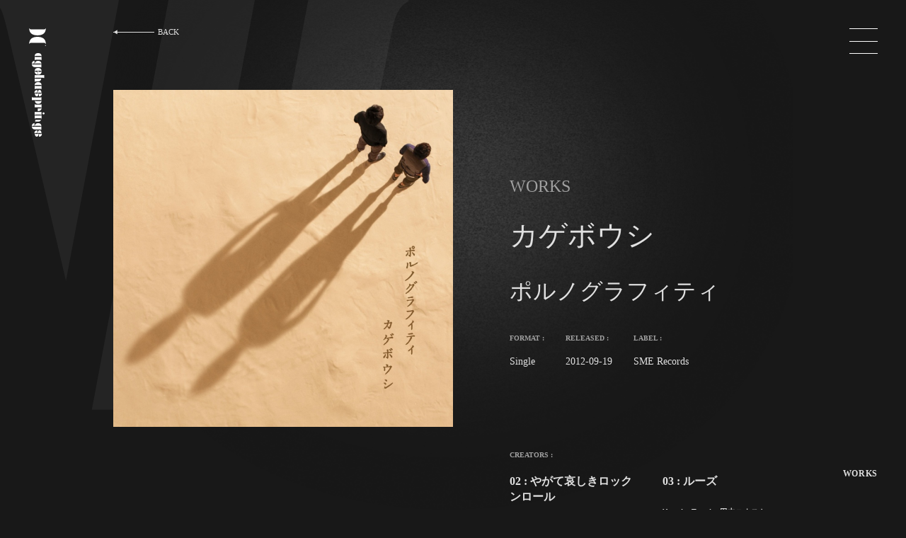

--- FILE ---
content_type: text/html; charset=UTF-8
request_url: https://ageha.agehasprings.com/archives/ageha_work/00607
body_size: 11163
content:

<!DOCTYPE html>
<html class="" lang="ja">
  <head prefix="og: http://ogp.me/ns# fb: http://ogp.me/ns/fb# article: http://ogp.me/ns/article#">
  <!-- Google Tag Manager -->
<script>(function(w,d,s,l,i){w[l]=w[l]||[];w[l].push({'gtm.start':
new Date().getTime(),event:'gtm.js'});var f=d.getElementsByTagName(s)[0],
j=d.createElement(s),dl=l!='dataLayer'?'&l='+l:'';j.async=true;j.src=
'https://www.googletagmanager.com/gtm.js?id='+i+dl;f.parentNode.insertBefore(j,f);
})(window,document,'script','dataLayer','GTM-PQP8FQ27');</script>
<!-- End Google Tag Manager -->
  <meta charset="utf-8">
  <!-------------------------------------------------------------------->
        <link rel="shortcut icon" href="https://ageha.agehasprings.com/wp-content/themes/ageha2020/img/favicon.ico">
  
    
  <meta name="viewport" content="width=device-width,initial-scale=1">
  <!-------------------------------------------------------------------->
  <script>
     window.addEventListener("load",function(){
      const css = [
           "https://use.fontawesome.com/releases/v6.4.2/css/all.css",
      ];


   for(i in css){
     let html = document.createElement("link");
     html.rel = "stylesheet";
     html.href = css[i];
     html.async = true;
     document.head.appendChild(html);
     }
  });
  </script>
  <!-- <link rel="stylesheet" href="https://use.fontawesome.com/releases/v5.6.3/css/all.css" integrity="sha384-UHRtZLI+pbxtHCWp1t77Bi1L4ZtiqrqD80Kn4Z8NTSRyMA2Fd33n5dQ8lWUE00s/" crossorigin="anonymous"> -->

  <!-------------------------------------------------------------------->
  <!-- <link href="https://fonts.googleapis.com/css?family=Noto+Sans+JP:400,700&display=swap&subset=japanese" rel="stylesheet"> -->
  <script>
    window.WebFontConfig = {
    google: { families: ['Noto+Sans+JP:400,700'] },
    active: function() {
    sessionStorage.fonts = true;
    }
    };
    (function() {
    var wf = document.createElement('script');
    wf.src = 'https://ajax.googleapis.com/ajax/libs/webfont/1.6.26/webfont.js';
    wf.type = 'text/javascript';
    wf.async = 'true';
    var s = document.getElementsByTagName('script')[0];
    s.parentNode.insertBefore(wf, s);
    })();
  </script>
  <!-------------------------------------------------------------------->
  <link rel="preload" href="https://ageha.agehasprings.com/wp-content/themes/ageha2020/font/agehasprings-Regular.woff" as="font" type="font/woff" crossorigin>
  <link rel="stylesheet" type="text/css" href="https://ageha.agehasprings.com/wp-content/themes/ageha2020/css/style.css">
  <!-- <link rel="stylesheet" href="https://use.typekit.net/fyu1wqb.css"> -->

  <!-- <link rel="stylesheet" href="https://use.typekit.net/vtj6trv.css"> -->
  <link rel="preload" href="https://use.typekit.net/vtj6trv.css" as="style">
  <!-------------------------------------------------------------------->
  <!-- <script src="//code.jquery.com/jquery-3.2.1.min.js"></script> -->
  <!-------------------------------------------------------------------->

        <meta name="robots" content="index,follow">
    
    <title>カゲボウシ - agehasprings Officiel Web Site</title>

		<!-- All in One SEO 4.6.9.1 - aioseo.com -->
		<meta name="robots" content="max-image-preview:large" />
		<link rel="canonical" href="https://ageha.agehasprings.com/archives/ageha_work/00607" />
		<meta name="generator" content="All in One SEO (AIOSEO) 4.6.9.1" />
		<meta property="og:locale" content="ja_JP" />
		<meta property="og:site_name" content="agehasprings Officiel Web Site - THE PRODUCER TEAM - アゲハスプリングスグループに所属する全クリエイター、全アーティストのプロフィール、手掛けた全作品情報をご覧いただけます。" />
		<meta property="og:type" content="article" />
		<meta property="og:title" content="カゲボウシ - agehasprings Officiel Web Site" />
		<meta property="og:url" content="https://ageha.agehasprings.com/archives/ageha_work/00607" />
		<meta property="article:published_time" content="2014-03-26T07:12:29+00:00" />
		<meta property="article:modified_time" content="2020-09-28T12:45:06+00:00" />
		<meta name="twitter:card" content="summary" />
		<meta name="twitter:title" content="カゲボウシ - agehasprings Officiel Web Site" />
		<script type="application/ld+json" class="aioseo-schema">
			{"@context":"https:\/\/schema.org","@graph":[{"@type":"BreadcrumbList","@id":"https:\/\/ageha.agehasprings.com\/archives\/ageha_work\/00607#breadcrumblist","itemListElement":[{"@type":"ListItem","@id":"https:\/\/ageha.agehasprings.com\/#listItem","position":1,"name":"\u5bb6","item":"https:\/\/ageha.agehasprings.com\/","nextItem":"https:\/\/ageha.agehasprings.com\/archives\/ageha_work\/00607#listItem"},{"@type":"ListItem","@id":"https:\/\/ageha.agehasprings.com\/archives\/ageha_work\/00607#listItem","position":2,"name":"\u30ab\u30b2\u30dc\u30a6\u30b7","previousItem":"https:\/\/ageha.agehasprings.com\/#listItem"}]},{"@type":"Organization","@id":"https:\/\/ageha.agehasprings.com\/#organization","name":"agehasprings Officiel Web Site","description":"THE PRODUCER TEAM - \u30a2\u30b2\u30cf\u30b9\u30d7\u30ea\u30f3\u30b0\u30b9\u30b0\u30eb\u30fc\u30d7\u306b\u6240\u5c5e\u3059\u308b\u5168\u30af\u30ea\u30a8\u30a4\u30bf\u30fc\u3001\u5168\u30a2\u30fc\u30c6\u30a3\u30b9\u30c8\u306e\u30d7\u30ed\u30d5\u30a3\u30fc\u30eb\u3001\u624b\u639b\u3051\u305f\u5168\u4f5c\u54c1\u60c5\u5831\u3092\u3054\u89a7\u3044\u305f\u3060\u3051\u307e\u3059\u3002","url":"https:\/\/ageha.agehasprings.com\/"},{"@type":"Person","@id":"https:\/\/ageha.agehasprings.com\/archives\/author\/admingj3h0qtno-q#author","url":"https:\/\/ageha.agehasprings.com\/archives\/author\/admingj3h0qtno-q","name":"admin","image":{"@type":"ImageObject","@id":"https:\/\/ageha.agehasprings.com\/archives\/ageha_work\/00607#authorImage","url":"https:\/\/secure.gravatar.com\/avatar\/835579470f5666fb7ccaff88f5e11b75?s=96&d=mm&r=g","width":96,"height":96,"caption":"admin"}},{"@type":"WebPage","@id":"https:\/\/ageha.agehasprings.com\/archives\/ageha_work\/00607#webpage","url":"https:\/\/ageha.agehasprings.com\/archives\/ageha_work\/00607","name":"\u30ab\u30b2\u30dc\u30a6\u30b7 - agehasprings Officiel Web Site","inLanguage":"ja","isPartOf":{"@id":"https:\/\/ageha.agehasprings.com\/#website"},"breadcrumb":{"@id":"https:\/\/ageha.agehasprings.com\/archives\/ageha_work\/00607#breadcrumblist"},"author":{"@id":"https:\/\/ageha.agehasprings.com\/archives\/author\/admingj3h0qtno-q#author"},"creator":{"@id":"https:\/\/ageha.agehasprings.com\/archives\/author\/admingj3h0qtno-q#author"},"datePublished":"2014-03-26T16:12:29+09:00","dateModified":"2020-09-28T21:45:06+09:00"},{"@type":"WebSite","@id":"https:\/\/ageha.agehasprings.com\/#website","url":"https:\/\/ageha.agehasprings.com\/","name":"agehasprings Officiel Web Site","description":"THE PRODUCER TEAM - \u30a2\u30b2\u30cf\u30b9\u30d7\u30ea\u30f3\u30b0\u30b9\u30b0\u30eb\u30fc\u30d7\u306b\u6240\u5c5e\u3059\u308b\u5168\u30af\u30ea\u30a8\u30a4\u30bf\u30fc\u3001\u5168\u30a2\u30fc\u30c6\u30a3\u30b9\u30c8\u306e\u30d7\u30ed\u30d5\u30a3\u30fc\u30eb\u3001\u624b\u639b\u3051\u305f\u5168\u4f5c\u54c1\u60c5\u5831\u3092\u3054\u89a7\u3044\u305f\u3060\u3051\u307e\u3059\u3002","inLanguage":"ja","publisher":{"@id":"https:\/\/ageha.agehasprings.com\/#organization"}}]}
		</script>
		<!-- All in One SEO -->

<link rel='dns-prefetch' href='//code.jquery.com' />
<script type="text/javascript">
/* <![CDATA[ */
window._wpemojiSettings = {"baseUrl":"https:\/\/s.w.org\/images\/core\/emoji\/15.0.3\/72x72\/","ext":".png","svgUrl":"https:\/\/s.w.org\/images\/core\/emoji\/15.0.3\/svg\/","svgExt":".svg","source":{"concatemoji":"https:\/\/ageha.agehasprings.com\/wp-includes\/js\/wp-emoji-release.min.js?ver=6.6.4"}};
/*! This file is auto-generated */
!function(i,n){var o,s,e;function c(e){try{var t={supportTests:e,timestamp:(new Date).valueOf()};sessionStorage.setItem(o,JSON.stringify(t))}catch(e){}}function p(e,t,n){e.clearRect(0,0,e.canvas.width,e.canvas.height),e.fillText(t,0,0);var t=new Uint32Array(e.getImageData(0,0,e.canvas.width,e.canvas.height).data),r=(e.clearRect(0,0,e.canvas.width,e.canvas.height),e.fillText(n,0,0),new Uint32Array(e.getImageData(0,0,e.canvas.width,e.canvas.height).data));return t.every(function(e,t){return e===r[t]})}function u(e,t,n){switch(t){case"flag":return n(e,"\ud83c\udff3\ufe0f\u200d\u26a7\ufe0f","\ud83c\udff3\ufe0f\u200b\u26a7\ufe0f")?!1:!n(e,"\ud83c\uddfa\ud83c\uddf3","\ud83c\uddfa\u200b\ud83c\uddf3")&&!n(e,"\ud83c\udff4\udb40\udc67\udb40\udc62\udb40\udc65\udb40\udc6e\udb40\udc67\udb40\udc7f","\ud83c\udff4\u200b\udb40\udc67\u200b\udb40\udc62\u200b\udb40\udc65\u200b\udb40\udc6e\u200b\udb40\udc67\u200b\udb40\udc7f");case"emoji":return!n(e,"\ud83d\udc26\u200d\u2b1b","\ud83d\udc26\u200b\u2b1b")}return!1}function f(e,t,n){var r="undefined"!=typeof WorkerGlobalScope&&self instanceof WorkerGlobalScope?new OffscreenCanvas(300,150):i.createElement("canvas"),a=r.getContext("2d",{willReadFrequently:!0}),o=(a.textBaseline="top",a.font="600 32px Arial",{});return e.forEach(function(e){o[e]=t(a,e,n)}),o}function t(e){var t=i.createElement("script");t.src=e,t.defer=!0,i.head.appendChild(t)}"undefined"!=typeof Promise&&(o="wpEmojiSettingsSupports",s=["flag","emoji"],n.supports={everything:!0,everythingExceptFlag:!0},e=new Promise(function(e){i.addEventListener("DOMContentLoaded",e,{once:!0})}),new Promise(function(t){var n=function(){try{var e=JSON.parse(sessionStorage.getItem(o));if("object"==typeof e&&"number"==typeof e.timestamp&&(new Date).valueOf()<e.timestamp+604800&&"object"==typeof e.supportTests)return e.supportTests}catch(e){}return null}();if(!n){if("undefined"!=typeof Worker&&"undefined"!=typeof OffscreenCanvas&&"undefined"!=typeof URL&&URL.createObjectURL&&"undefined"!=typeof Blob)try{var e="postMessage("+f.toString()+"("+[JSON.stringify(s),u.toString(),p.toString()].join(",")+"));",r=new Blob([e],{type:"text/javascript"}),a=new Worker(URL.createObjectURL(r),{name:"wpTestEmojiSupports"});return void(a.onmessage=function(e){c(n=e.data),a.terminate(),t(n)})}catch(e){}c(n=f(s,u,p))}t(n)}).then(function(e){for(var t in e)n.supports[t]=e[t],n.supports.everything=n.supports.everything&&n.supports[t],"flag"!==t&&(n.supports.everythingExceptFlag=n.supports.everythingExceptFlag&&n.supports[t]);n.supports.everythingExceptFlag=n.supports.everythingExceptFlag&&!n.supports.flag,n.DOMReady=!1,n.readyCallback=function(){n.DOMReady=!0}}).then(function(){return e}).then(function(){var e;n.supports.everything||(n.readyCallback(),(e=n.source||{}).concatemoji?t(e.concatemoji):e.wpemoji&&e.twemoji&&(t(e.twemoji),t(e.wpemoji)))}))}((window,document),window._wpemojiSettings);
/* ]]> */
</script>
<style id='wp-emoji-styles-inline-css' type='text/css'>

	img.wp-smiley, img.emoji {
		display: inline !important;
		border: none !important;
		box-shadow: none !important;
		height: 1em !important;
		width: 1em !important;
		margin: 0 0.07em !important;
		vertical-align: -0.1em !important;
		background: none !important;
		padding: 0 !important;
	}
</style>
<link rel='preload' id='wp-block-library-css' href='https://ageha.agehasprings.com/wp-includes/css/dist/block-library/style.min.css?ver=6.6.4' type='text/css' onload=this.media='all' media='print'  as="style" />
<style id='classic-theme-styles-inline-css' type='text/css'>
/*! This file is auto-generated */
.wp-block-button__link{color:#fff;background-color:#32373c;border-radius:9999px;box-shadow:none;text-decoration:none;padding:calc(.667em + 2px) calc(1.333em + 2px);font-size:1.125em}.wp-block-file__button{background:#32373c;color:#fff;text-decoration:none}
</style>
<style id='global-styles-inline-css' type='text/css'>
:root{--wp--preset--aspect-ratio--square: 1;--wp--preset--aspect-ratio--4-3: 4/3;--wp--preset--aspect-ratio--3-4: 3/4;--wp--preset--aspect-ratio--3-2: 3/2;--wp--preset--aspect-ratio--2-3: 2/3;--wp--preset--aspect-ratio--16-9: 16/9;--wp--preset--aspect-ratio--9-16: 9/16;--wp--preset--color--black: #000000;--wp--preset--color--cyan-bluish-gray: #abb8c3;--wp--preset--color--white: #ffffff;--wp--preset--color--pale-pink: #f78da7;--wp--preset--color--vivid-red: #cf2e2e;--wp--preset--color--luminous-vivid-orange: #ff6900;--wp--preset--color--luminous-vivid-amber: #fcb900;--wp--preset--color--light-green-cyan: #7bdcb5;--wp--preset--color--vivid-green-cyan: #00d084;--wp--preset--color--pale-cyan-blue: #8ed1fc;--wp--preset--color--vivid-cyan-blue: #0693e3;--wp--preset--color--vivid-purple: #9b51e0;--wp--preset--gradient--vivid-cyan-blue-to-vivid-purple: linear-gradient(135deg,rgba(6,147,227,1) 0%,rgb(155,81,224) 100%);--wp--preset--gradient--light-green-cyan-to-vivid-green-cyan: linear-gradient(135deg,rgb(122,220,180) 0%,rgb(0,208,130) 100%);--wp--preset--gradient--luminous-vivid-amber-to-luminous-vivid-orange: linear-gradient(135deg,rgba(252,185,0,1) 0%,rgba(255,105,0,1) 100%);--wp--preset--gradient--luminous-vivid-orange-to-vivid-red: linear-gradient(135deg,rgba(255,105,0,1) 0%,rgb(207,46,46) 100%);--wp--preset--gradient--very-light-gray-to-cyan-bluish-gray: linear-gradient(135deg,rgb(238,238,238) 0%,rgb(169,184,195) 100%);--wp--preset--gradient--cool-to-warm-spectrum: linear-gradient(135deg,rgb(74,234,220) 0%,rgb(151,120,209) 20%,rgb(207,42,186) 40%,rgb(238,44,130) 60%,rgb(251,105,98) 80%,rgb(254,248,76) 100%);--wp--preset--gradient--blush-light-purple: linear-gradient(135deg,rgb(255,206,236) 0%,rgb(152,150,240) 100%);--wp--preset--gradient--blush-bordeaux: linear-gradient(135deg,rgb(254,205,165) 0%,rgb(254,45,45) 50%,rgb(107,0,62) 100%);--wp--preset--gradient--luminous-dusk: linear-gradient(135deg,rgb(255,203,112) 0%,rgb(199,81,192) 50%,rgb(65,88,208) 100%);--wp--preset--gradient--pale-ocean: linear-gradient(135deg,rgb(255,245,203) 0%,rgb(182,227,212) 50%,rgb(51,167,181) 100%);--wp--preset--gradient--electric-grass: linear-gradient(135deg,rgb(202,248,128) 0%,rgb(113,206,126) 100%);--wp--preset--gradient--midnight: linear-gradient(135deg,rgb(2,3,129) 0%,rgb(40,116,252) 100%);--wp--preset--font-size--small: 13px;--wp--preset--font-size--medium: 20px;--wp--preset--font-size--large: 36px;--wp--preset--font-size--x-large: 42px;--wp--preset--spacing--20: 0.44rem;--wp--preset--spacing--30: 0.67rem;--wp--preset--spacing--40: 1rem;--wp--preset--spacing--50: 1.5rem;--wp--preset--spacing--60: 2.25rem;--wp--preset--spacing--70: 3.38rem;--wp--preset--spacing--80: 5.06rem;--wp--preset--shadow--natural: 6px 6px 9px rgba(0, 0, 0, 0.2);--wp--preset--shadow--deep: 12px 12px 50px rgba(0, 0, 0, 0.4);--wp--preset--shadow--sharp: 6px 6px 0px rgba(0, 0, 0, 0.2);--wp--preset--shadow--outlined: 6px 6px 0px -3px rgba(255, 255, 255, 1), 6px 6px rgba(0, 0, 0, 1);--wp--preset--shadow--crisp: 6px 6px 0px rgba(0, 0, 0, 1);}:where(.is-layout-flex){gap: 0.5em;}:where(.is-layout-grid){gap: 0.5em;}body .is-layout-flex{display: flex;}.is-layout-flex{flex-wrap: wrap;align-items: center;}.is-layout-flex > :is(*, div){margin: 0;}body .is-layout-grid{display: grid;}.is-layout-grid > :is(*, div){margin: 0;}:where(.wp-block-columns.is-layout-flex){gap: 2em;}:where(.wp-block-columns.is-layout-grid){gap: 2em;}:where(.wp-block-post-template.is-layout-flex){gap: 1.25em;}:where(.wp-block-post-template.is-layout-grid){gap: 1.25em;}.has-black-color{color: var(--wp--preset--color--black) !important;}.has-cyan-bluish-gray-color{color: var(--wp--preset--color--cyan-bluish-gray) !important;}.has-white-color{color: var(--wp--preset--color--white) !important;}.has-pale-pink-color{color: var(--wp--preset--color--pale-pink) !important;}.has-vivid-red-color{color: var(--wp--preset--color--vivid-red) !important;}.has-luminous-vivid-orange-color{color: var(--wp--preset--color--luminous-vivid-orange) !important;}.has-luminous-vivid-amber-color{color: var(--wp--preset--color--luminous-vivid-amber) !important;}.has-light-green-cyan-color{color: var(--wp--preset--color--light-green-cyan) !important;}.has-vivid-green-cyan-color{color: var(--wp--preset--color--vivid-green-cyan) !important;}.has-pale-cyan-blue-color{color: var(--wp--preset--color--pale-cyan-blue) !important;}.has-vivid-cyan-blue-color{color: var(--wp--preset--color--vivid-cyan-blue) !important;}.has-vivid-purple-color{color: var(--wp--preset--color--vivid-purple) !important;}.has-black-background-color{background-color: var(--wp--preset--color--black) !important;}.has-cyan-bluish-gray-background-color{background-color: var(--wp--preset--color--cyan-bluish-gray) !important;}.has-white-background-color{background-color: var(--wp--preset--color--white) !important;}.has-pale-pink-background-color{background-color: var(--wp--preset--color--pale-pink) !important;}.has-vivid-red-background-color{background-color: var(--wp--preset--color--vivid-red) !important;}.has-luminous-vivid-orange-background-color{background-color: var(--wp--preset--color--luminous-vivid-orange) !important;}.has-luminous-vivid-amber-background-color{background-color: var(--wp--preset--color--luminous-vivid-amber) !important;}.has-light-green-cyan-background-color{background-color: var(--wp--preset--color--light-green-cyan) !important;}.has-vivid-green-cyan-background-color{background-color: var(--wp--preset--color--vivid-green-cyan) !important;}.has-pale-cyan-blue-background-color{background-color: var(--wp--preset--color--pale-cyan-blue) !important;}.has-vivid-cyan-blue-background-color{background-color: var(--wp--preset--color--vivid-cyan-blue) !important;}.has-vivid-purple-background-color{background-color: var(--wp--preset--color--vivid-purple) !important;}.has-black-border-color{border-color: var(--wp--preset--color--black) !important;}.has-cyan-bluish-gray-border-color{border-color: var(--wp--preset--color--cyan-bluish-gray) !important;}.has-white-border-color{border-color: var(--wp--preset--color--white) !important;}.has-pale-pink-border-color{border-color: var(--wp--preset--color--pale-pink) !important;}.has-vivid-red-border-color{border-color: var(--wp--preset--color--vivid-red) !important;}.has-luminous-vivid-orange-border-color{border-color: var(--wp--preset--color--luminous-vivid-orange) !important;}.has-luminous-vivid-amber-border-color{border-color: var(--wp--preset--color--luminous-vivid-amber) !important;}.has-light-green-cyan-border-color{border-color: var(--wp--preset--color--light-green-cyan) !important;}.has-vivid-green-cyan-border-color{border-color: var(--wp--preset--color--vivid-green-cyan) !important;}.has-pale-cyan-blue-border-color{border-color: var(--wp--preset--color--pale-cyan-blue) !important;}.has-vivid-cyan-blue-border-color{border-color: var(--wp--preset--color--vivid-cyan-blue) !important;}.has-vivid-purple-border-color{border-color: var(--wp--preset--color--vivid-purple) !important;}.has-vivid-cyan-blue-to-vivid-purple-gradient-background{background: var(--wp--preset--gradient--vivid-cyan-blue-to-vivid-purple) !important;}.has-light-green-cyan-to-vivid-green-cyan-gradient-background{background: var(--wp--preset--gradient--light-green-cyan-to-vivid-green-cyan) !important;}.has-luminous-vivid-amber-to-luminous-vivid-orange-gradient-background{background: var(--wp--preset--gradient--luminous-vivid-amber-to-luminous-vivid-orange) !important;}.has-luminous-vivid-orange-to-vivid-red-gradient-background{background: var(--wp--preset--gradient--luminous-vivid-orange-to-vivid-red) !important;}.has-very-light-gray-to-cyan-bluish-gray-gradient-background{background: var(--wp--preset--gradient--very-light-gray-to-cyan-bluish-gray) !important;}.has-cool-to-warm-spectrum-gradient-background{background: var(--wp--preset--gradient--cool-to-warm-spectrum) !important;}.has-blush-light-purple-gradient-background{background: var(--wp--preset--gradient--blush-light-purple) !important;}.has-blush-bordeaux-gradient-background{background: var(--wp--preset--gradient--blush-bordeaux) !important;}.has-luminous-dusk-gradient-background{background: var(--wp--preset--gradient--luminous-dusk) !important;}.has-pale-ocean-gradient-background{background: var(--wp--preset--gradient--pale-ocean) !important;}.has-electric-grass-gradient-background{background: var(--wp--preset--gradient--electric-grass) !important;}.has-midnight-gradient-background{background: var(--wp--preset--gradient--midnight) !important;}.has-small-font-size{font-size: var(--wp--preset--font-size--small) !important;}.has-medium-font-size{font-size: var(--wp--preset--font-size--medium) !important;}.has-large-font-size{font-size: var(--wp--preset--font-size--large) !important;}.has-x-large-font-size{font-size: var(--wp--preset--font-size--x-large) !important;}
:where(.wp-block-post-template.is-layout-flex){gap: 1.25em;}:where(.wp-block-post-template.is-layout-grid){gap: 1.25em;}
:where(.wp-block-columns.is-layout-flex){gap: 2em;}:where(.wp-block-columns.is-layout-grid){gap: 2em;}
:root :where(.wp-block-pullquote){font-size: 1.5em;line-height: 1.6;}
</style>
<link rel='preload' id='contact-form-7-css' href='https://ageha.agehasprings.com/wp-content/plugins/contact-form-7/includes/css/styles.css?ver=5.9.8' type='text/css' media='all'  as="style" />
<script type="text/javascript" src="//code.jquery.com/jquery-3.2.1.min.js?ver=6.6.4" id="jquery-js"></script>
<link rel="https://api.w.org/" href="https://ageha.agehasprings.com/wp-json/" /><link rel="EditURI" type="application/rsd+xml" title="RSD" href="https://ageha.agehasprings.com/xmlrpc.php?rsd" />
<meta name="generator" content="WordPress 6.6.4" />
<link rel='shortlink' href='https://ageha.agehasprings.com/?p=3361' />
<link rel="alternate" title="oEmbed (JSON)" type="application/json+oembed" href="https://ageha.agehasprings.com/wp-json/oembed/1.0/embed?url=https%3A%2F%2Fageha.agehasprings.com%2Farchives%2Fageha_work%2F00607" />
<link rel="alternate" title="oEmbed (XML)" type="text/xml+oembed" href="https://ageha.agehasprings.com/wp-json/oembed/1.0/embed?url=https%3A%2F%2Fageha.agehasprings.com%2Farchives%2Fageha_work%2F00607&#038;format=xml" />
<!-- <script src="/js/intersection-observer.js"></script> -->
<script src="https://polyfill.io/v3/polyfill.min.js?features=IntersectionObserver" async></script>
<script>
document.addEventListener("DOMContentLoaded", function() {
  var lazyImages = [].slice.call(document.querySelectorAll("img.lazy"));

  if ("IntersectionObserver" in window) {
    let lazyImageObserver = new IntersectionObserver(function(entries, observer) {
      entries.forEach(function(entry) {

        if (entry.isIntersecting) {
          let lazyImage = entry.target;
          lazyImage.src = lazyImage.dataset.src;
          if (typeof lazyImage.dataset.srcset === "undefined") {
          }else{
              lazyImage.srcset = lazyImage.dataset.srcset;
          }

          lazyImage.classList.remove("lazy");
          lazyImageObserver.unobserve(lazyImage);
        }
      });
    });

    lazyImages.forEach(function(lazyImage) {
      lazyImageObserver.observe(lazyImage);
    });
  } else {
    // Possibly fall back to a more compatible method here
  }
});
</script>
<meta property="og:title" content="カゲボウシ - ポルノグラフィティ | agehasprings Officiel Web Site">
    <!-- Global site tag (gtag.js) - Google Analytics -->
<script async src="https://www.googletagmanager.com/gtag/js?id=UA-17313739-1"></script>
<script>
  window.dataLayer = window.dataLayer || [];
  function gtag(){dataLayer.push(arguments);}
  gtag('js', new Date());


  gtag('config', 'UA-17313739-1');
</script>
</head>
  <body>
    <!-- Google Tag Manager (noscript) -->
<noscript><iframe src="https://www.googletagmanager.com/ns.html?id=GTM-PQP8FQ27"
height="0" width="0" style="display:none;visibility:hidden"></iframe></noscript>
<!-- End Google Tag Manager (noscript) -->
    
    <main class="" data-js_fixednavi__txt="WORKS" data-js_fixednavi__mode="1">
      <div class="c_fixedNav">
          <div class="c_fixedNav__wrap01">
    <a class="c_fixedNav__home" href="/">
      <div class="c_fixedNav__img" data-js_fixednavi__item0></div>
      <strong class="c_fixedNav__hl" data-js_fixednavi__item1>
        agehasprings
      </strong>
    </a>

  </div>
  <div class="c_fixedNav__wrap02">
                  

    <p class="c_fixedNav__txt" data-js_fixednavi__item2>
          </p>
  </div>
  <div class="c_fixedNav__wrap03">
    <p class="c_fixedNav__DefSPBtn" data-js_sp_menu_btn="" data-js_fixednavi__item3>
      <a href="javascript:void(0);"></a>
    </p>
    <div class="c_menu" data-js_globalmenu>
  <div class="c_menu__wrap00">
    <div class="u_MQ__width_parent">
      <div class="u_MQ__width_child">
        <nav>
          <ul class="c_menu__list">
                          <li>
                <a href="/" data-js_linkglobalmenu>
                  HOME                </a>
              </li>
                          <li>
                <a href="/#who_we_are" data-js_linkglobalmenu>
                  WHO WE ARE                </a>
              </li>
                          <li>
                <a href="/archives/ageha_work/" data-js_linkglobalmenu>
                  WORKS                </a>
              </li>
                          <li>
                <a href="/archives/ageha_creator/" data-js_linkglobalmenu>
                  CREATORS                </a>
              </li>
                          <li>
                <a href="/#artist" data-js_linkglobalmenu>
                  ARTIST                </a>
              </li>
                          <li>
                <a href="/#company" data-js_linkglobalmenu>
                  COMPANY                </a>
              </li>
                      </ul>
        </nav>
      </div>
    </div>
    <div class="u_MQ__width_parent">
      <div class="u_MQ__width_child">
                <div class="c_menu__wrap02">
                      <dl class="c_menu__dl">
              <dt>MORE INFO : </dt>
              <div class="c_menu__wrap01">
                                  <dd class="c_menu__dd c_menu__dd_1">
                    <a href="/#career" data-js_linkglobalmenu>
                      CAREER                    </a>
                  </dd>
                                  <dd class="c_menu__dd c_menu__dd_1">
                    <a href="/#contact" data-js_linkglobalmenu>
                      CONTACT                    </a>
                  </dd>
                              </div>
            </dl>
                      <dl class="c_menu__dl">
              <dt>OFFICIAL : </dt>
              <div class="c_menu__wrap01">
                                  <dd class="c_menu__dd c_menu__dd_2">
                    <a href="https://twitter.com/agehasprings/" data-js_linkglobalmenu>
                      <i class="fa-brands fa-x-twitter"></i>                    </a>
                  </dd>
                                  <dd class="c_menu__dd c_menu__dd_2">
                    <a href="https://www.youtube.com/@uragawach.agehasprings" data-js_linkglobalmenu>
                      <i class="fab fa-youtube"></i>                    </a>
                  </dd>
                              </div>
            </dl>
                  </div>
        <div class="c_menu__wrap03">
          <p class="c_menu__CR">
            Copyright ©<br>
            agehasprings. <br class="c_menu__forSP">All rights reserved.
          </p>
        </div>


      </div>
    </div>
  </div>
</div>
  </div>
  <div class="c_fixedNav__wrap04">
    <p class="c_fixedNav__current" data-js_fixednavi__br data-js_fixednavi__item4>
          </p>
  </div>
</div>
      <nav class="c_back c_back_02">
    <a class="c_back__link" href="/archives/ageha_work/">
    <div class="c_back__arw">

    </div>
    <span>
      BACK
    </span>
  </a>
</nav>
        <img class="c_img01" src="https://ageha.agehasprings.com/wp-content/uploads/2020/09/55aad2d4a7bcc34db665f6021d8ed7e4.jpg" alt="カゲボウシ" >
      <div class="c_BI c_BI04 c_BI04_01">

        <div class="o_wrap18 c_af c_af_10 c_noize c_noize_01">

              <svg style="fill: #242424; " xmlns="http://www.w3.org/2000/svg" viewBox="0 0 504 480"><path d="M105.39,329.53,37,37.46C32.53,18.29,29.33,9.34,21.67,4.87,19.75,4.23,20.39,1,22.3,1H167.38ZM235.76,479.08H135.43L224.9,1H325.24ZM502.91,4.87c-7.67,4.47-13.42,10.22-18.54,32.59l-79.88,410.3c-5.12,19.82,10.86,23,19.17,27.49,1.92.63,1.28,3.83,0,3.83H297.76L387.23,1h114.4C503.55,1,504.19,4.23,502.91,4.87Z"/></svg>
            <div class="u_MQ__width_parent">
            <div class="u_MQ__width_child">
              <nav class="c_back c_back_01">
    <a class="c_back__link" href="/archives/ageha_work/">
    <div class="c_back__arw">

    </div>
    <span>
      BACK
    </span>
  </a>
</nav>

              <script src="https://ageha.agehasprings.com/wp-content/themes/ageha2020/js/worksJacket.js" async></script>

              <div class="o_wrap05">
                <div class="o_wrap10">
                    <img class="c_img02" src="https://ageha.agehasprings.com/wp-content/uploads/2020/09/55aad2d4a7bcc34db665f6021d8ed7e4.jpg" alt="カゲボウシ" data-js_wj_img>
                </div>


                <div class="o_wrap04" data-js_wj_1>
                  <div class="o_wrap20">
                    <div class="">
                      <p class="c_txt08">
                        WORKS
                      </p>
                      <h1 class="c_hl06">
                        カゲボウシ                      </h1>
                      <p class="c_txt09">
                        ポルノグラフィティ                      </p>
                    </div>

                    <div class="o_wrap06">
                                                                    <div class="o_wrap07">
                          <p class="c_txt10">FORMAT : </p>
                          <p class="c_txt11">Single</p>
                        </div>
                                              <div class="o_wrap07">
                          <p class="c_txt10">RELEASED : </p>
                          <p class="c_txt11">2012-09-19</p>
                        </div>
                                              <div class="o_wrap07">
                          <p class="c_txt10">LABEL : </p>
                          <p class="c_txt11">SME Records</p>
                        </div>
                      
                    </div>
                  </div>
                                      <div class="o_wrap15">
                      <p class="c_txt10">CREATORS : </p>
                      <div class="o_wrap08">
                                                  <div class="o_wrap09">
                                                                                                                                                                                                                                                                                                                                                                                                                                                                                                  
                                                                                                                    <h2 class="c_hl07">
                                02 : やがて哀しきロックンロール                              </h2>
                              <p class="c_txt12">
                                <span class="c_txt12__01">
                                                                                                                                                                                                                                                                                                                                                                                                      Yusuke Tanaka 田中ユウスケ                                                                                                                                                            
                                                                          <span class="c_txt12__02">
                                        Sound Produce, Arrangement                                      </span>
                                                                                                      </span>
                              </p>
                            
                          </div>

                                                  <div class="o_wrap09">
                                                                                                                                                                                                                                                                                                                                                                                                                                                                                                  
                                                                                                                    <h2 class="c_hl07">
                                03 : ルーズ                              </h2>
                              <p class="c_txt12">
                                <span class="c_txt12__01">
                                                                                                                                                                                                                                                                                                                                                                                                      Yusuke Tanaka 田中ユウスケ                                                                                                                                                            
                                                                          <span class="c_txt12__02">
                                        Sound Produce, Arrangement                                      </span>
                                                                                                      </span>
                              </p>
                            
                          </div>

                                              </div>
                    </div>
                  
                </div>
              </div>

            </div>
          </div>
          <div class="o_wrap12">
                        <link rel="stylesheet" type="text/css" href="//cdnjs.cloudflare.com/ajax/libs/slick-carousel/1.9.0/slick.min.css"/>
<link rel="stylesheet" type="text/css" href="//cdnjs.cloudflare.com/ajax/libs/slick-carousel/1.9.0/slick-theme.min.css"/>
<script type="text/javascript" src="//cdnjs.cloudflare.com/ajax/libs/slick-carousel/1.9.0/slick.min.js"></script>
<script type="text/javascript" src="https://ageha.agehasprings.com/wp-content/themes/ageha2020/js/slick_yc.js"></script>

          </div>

          <div class="u_MQ__width_parent">
            <div class="u_MQ__width_child">

              <div class="o_wrap13 o_wrap13_1">
                                  <div class="o_wrap11">
                    <p class="c_txt10">SPOTIFY : </p>
                    <iframe src="https://open.spotify.com/embed/album/1w4wmRErPpc1HHLsk70iav" width="300" height="380" frameborder="0" allowtransparency="true" allow="encrypted-media"></iframe>                  </div>
                                <div class="o_wrap17">
                                                        


                                      <div class="c_profile__wrap05 c_profile__wrap05_1">
    <p class="c_profile__official c_profile__official_1">
      SHARE :
    </p>
    <nav>
      <ul class="c_profile__SNSList c_profile__SNSList_1">
                  <li class="c_profile__SNSItem">
            <a class="c_profile__facebook" href="http://www.facebook.com/share.php?u=https://ageha.agehasprings.com/archives/ageha_work/00607" target="_blank">
              <i class="fab fa-facebook-f"></i>
            </a>
          </li>
                          <li class="c_profile__SNSItem">
            <a class="c_profile__twitter" href="https://twitter.com/share?url=https://ageha.agehasprings.com/archives/ageha_work/00607&text=カゲボウシ"" target="_blank">
              <i class="fa-brands fa-x-twitter"></i>
            </a>
          </li>
                                          <li class="c_profile__SNSItem">
            <a class="c_profile__line" href="https://social-plugins.line.me/lineit/share?url=https://ageha.agehasprings.com/archives/ageha_work/00607" target="_blank">
              <i class="fab fa-line"></i>
            </a>
          </li>
              </ul>
    </nav>
  </div>
                </div>
              </div>
            </div>
          </div>

          
          <div class="c_BI c_BI04 c_BI04_02" style="    background: none;">
            <div class="u_MQ__width_parent" style="position: relative;z-index: 1;">
              <div class="u_MQ__width_child">

                                                  <h2 class="c_hl04 ">RELATED WORKS</h2>
                  <div class="" style="border-bottom: 1px solid #282828;    margin: 0 0 50px;">
                      <div class="c_thumb01" data-js_ajaxcontentswrap>
          <div class="c_thumb01__wrap01">

      <a class="c_thumb01__img" href="https://ageha.agehasprings.com/archives/ageha_work/%e3%81%af%e3%81%bf%e3%81%a0%e3%81%97%e5%be%a1%e5%85%8d" data-js_bilazy_img="https://ageha.agehasprings.com/wp-content/uploads/2026/01/c0ddbe30d54bbd3b7d723f51f9229188.jpg"></a>
      <div class="c_thumb01__wrap03">
    <h3 class="c_thumb01__hl">
      はみだし御免 / ポルノグラフィティ    </h3>
        <div class="c_thumb01__wrap02">
              <p class="c_thumb01__txt">
          <span>
            FORMAT :
          </span>
          Digital        </p>
              <p class="c_thumb01__txt">
          <span>
            RELEASE :
          </span>
          2026-01-11        </p>
              <p class="c_thumb01__txt">
          <span>
            LABEL :
          </span>
          SME Records        </p>
          </div>
  </div>
</div>
          <div class="c_thumb01__wrap01">

      <a class="c_thumb01__img" href="https://ageha.agehasprings.com/archives/ageha_work/%e6%9a%81" data-js_bilazy_img="https://ageha.agehasprings.com/wp-content/uploads/2022/08/716w2fRsKL._AC_SY355_.jpg"></a>
      <div class="c_thumb01__wrap03">
    <h3 class="c_thumb01__hl">
      暁 / ポルノグラフィティ    </h3>
        <div class="c_thumb01__wrap02">
              <p class="c_thumb01__txt">
          <span>
            FORMAT :
          </span>
          Album        </p>
              <p class="c_thumb01__txt">
          <span>
            RELEASE :
          </span>
          2022-08-03        </p>
              <p class="c_thumb01__txt">
          <span>
            LABEL :
          </span>
          SME Records        </p>
          </div>
  </div>
</div>
          <div class="c_thumb01__wrap01">

      <a class="c_thumb01__img" href="https://ageha.agehasprings.com/archives/ageha_work/%e3%83%86%e3%83%bc%e3%83%9e%e3%82%bd%e3%83%b3%e3%82%b0" data-js_bilazy_img="https://ageha.agehasprings.com/wp-content/uploads/2021/09/973ddced40124a757a5c9bdd58e15dd6.jpeg"></a>
      <div class="c_thumb01__wrap03">
    <h3 class="c_thumb01__hl">
      テーマソング / ポルノグラフィティ    </h3>
        <div class="c_thumb01__wrap02">
              <p class="c_thumb01__txt">
          <span>
            FORMAT :
          </span>
          Single        </p>
              <p class="c_thumb01__txt">
          <span>
            RELEASE :
          </span>
          2021-09-22        </p>
              <p class="c_thumb01__txt">
          <span>
            LABEL :
          </span>
          SME Records        </p>
          </div>
  </div>
</div>
          <div class="c_thumb01__wrap01">

      <a class="c_thumb01__img" href="https://ageha.agehasprings.com/archives/ageha_work/1445" data-js_bilazy_img="https://ageha.agehasprings.com/wp-content/uploads/2020/09/2b59f6eb7082d1e337e7759fb3a9303a.jpg"></a>
      <div class="c_thumb01__wrap03">
    <h3 class="c_thumb01__hl">
      VS / ポルノグラフィティ    </h3>
        <div class="c_thumb01__wrap02">
              <p class="c_thumb01__txt">
          <span>
            FORMAT :
          </span>
          Single        </p>
              <p class="c_thumb01__txt">
          <span>
            RELEASE :
          </span>
          2019-07-31        </p>
              <p class="c_thumb01__txt">
          <span>
            LABEL :
          </span>
          SME Records        </p>
          </div>
  </div>
</div>
          <div class="c_thumb01__wrap01">

      <a class="c_thumb01__img" href="https://ageha.agehasprings.com/archives/ageha_work/1149" data-js_bilazy_img="https://ageha.agehasprings.com/wp-content/uploads/2020/09/d70d74d0bc0ab568dd668a72a6c1b6b5.jpg"></a>
      <div class="c_thumb01__wrap03">
    <h3 class="c_thumb01__hl">
      BUTTERFLY EFFECT / ポルノグラフィティ    </h3>
        <div class="c_thumb01__wrap02">
              <p class="c_thumb01__txt">
          <span>
            FORMAT :
          </span>
          Album        </p>
              <p class="c_thumb01__txt">
          <span>
            RELEASE :
          </span>
          2017-10-25        </p>
              <p class="c_thumb01__txt">
          <span>
            LABEL :
          </span>
          SME Records        </p>
          </div>
  </div>
</div>
      </div>
                  </div>
                


                <div class="c_btl">
  <div class="c_btl__wrap01">
    <div class="c_btl__deco"></div>
    <div class="c_btl__deco"></div>
    <div class="c_btl__deco"></div>
  </div>
    <a class="c_btl__toArchive" href="/archives/ageha_work/">
    BACK TO LIST
  </a>
</div>
              </div>
            </div>
          </div>
        </div>



      </div>



    </main>
    <script src="https://ageha.agehasprings.com/wp-content/themes/ageha2020/js/pagetop.js" async></script>
<footer class="c_footer" data-js-pagetop_ref>
  <div class="u_MQ__width_parent u_MQ__width_parent_02">
    <div class="u_MQ__width_child u_MQ__width_child_01">
      <div class="c_footer__wrap01">

        <div class="c_footer__wrap02">
            <img class="c_footer__logo" src="https://ageha.agehasprings.com/wp-content/themes/ageha2020/img/logo_white.svg" alt="agehaspringth" >

                    <nav class="c_footer__nav">
                          <ul>
                                  <li>
                    <a href="/">HOME</a>
                  </li>
                                  <li>
                    <a href="/archives/ageha_work/">WORKS</a>
                  </li>
                                  <li>
                    <a href="/archives/ageha_creator/">CREATORS</a>
                  </li>
                                  <li>
                    <a href="/#artist">ARTIST</a>
                  </li>
                              </ul>
                          <ul>
                                  <li>
                    <a href="/#company">COMPANY</a>
                  </li>
                                  <li>
                    <a href="/#career">CAREER</a>
                  </li>
                                  <li>
                    <a href="/#contact">CONTACT</a>
                  </li>
                                  <li>
                    <a href="https://news.agehasprings.com/policy/">PRIVACY POLICY</a>
                  </li>
                              </ul>
                      </nav>
        </div>

        <p class="c_footer__pageTop" data-js-pageTop_btn>PAGE TOP</p>
      </div>

      <p class="c_footer__CR">
        Copyright ©<br>
        agehasprings. <br class="u_MQ__for_SP">All rights reserved.
      </p>

    </div>
  </div>

</footer>
<script src="https://ageha.agehasprings.com/wp-content/themes/ageha2020/js/bilazy.js" async></script>
<script type="text/javascript" src="https://ageha.agehasprings.com/wp-includes/js/dist/hooks.min.js?ver=2810c76e705dd1a53b18" id="wp-hooks-js"></script>
<script type="text/javascript" src="https://ageha.agehasprings.com/wp-includes/js/dist/i18n.min.js?ver=5e580eb46a90c2b997e6" id="wp-i18n-js"></script>
<script type="text/javascript" id="wp-i18n-js-after">
/* <![CDATA[ */
wp.i18n.setLocaleData( { 'text direction\u0004ltr': [ 'ltr' ] } );
/* ]]> */
</script>
<script type="text/javascript" src="https://ageha.agehasprings.com/wp-content/plugins/contact-form-7/includes/swv/js/index.js?ver=5.9.8" id="swv-js"></script>
<script type="text/javascript" id="contact-form-7-js-extra">
/* <![CDATA[ */
var wpcf7 = {"api":{"root":"https:\/\/ageha.agehasprings.com\/wp-json\/","namespace":"contact-form-7\/v1"}};
/* ]]> */
</script>
<script type="text/javascript" id="contact-form-7-js-translations">
/* <![CDATA[ */
( function( domain, translations ) {
	var localeData = translations.locale_data[ domain ] || translations.locale_data.messages;
	localeData[""].domain = domain;
	wp.i18n.setLocaleData( localeData, domain );
} )( "contact-form-7", {"translation-revision-date":"2024-07-17 08:16:16+0000","generator":"GlotPress\/4.0.1","domain":"messages","locale_data":{"messages":{"":{"domain":"messages","plural-forms":"nplurals=1; plural=0;","lang":"ja_JP"},"This contact form is placed in the wrong place.":["\u3053\u306e\u30b3\u30f3\u30bf\u30af\u30c8\u30d5\u30a9\u30fc\u30e0\u306f\u9593\u9055\u3063\u305f\u4f4d\u7f6e\u306b\u7f6e\u304b\u308c\u3066\u3044\u307e\u3059\u3002"],"Error:":["\u30a8\u30e9\u30fc:"]}},"comment":{"reference":"includes\/js\/index.js"}} );
/* ]]> */
</script>
<script type="text/javascript" src="https://ageha.agehasprings.com/wp-content/plugins/contact-form-7/includes/js/index.js?ver=5.9.8" id="contact-form-7-js"></script>
<script type="text/javascript" src="https://www.google.com/recaptcha/api.js?render=6Lcv2LUaAAAAAAmXQDBcNzmYtqkiVpzfn19ASZSa&amp;ver=3.0" id="google-recaptcha-js"></script>
<script type="text/javascript" src="https://ageha.agehasprings.com/wp-includes/js/dist/vendor/wp-polyfill.min.js?ver=3.15.0" id="wp-polyfill-js"></script>
<script type="text/javascript" id="wpcf7-recaptcha-js-extra">
/* <![CDATA[ */
var wpcf7_recaptcha = {"sitekey":"6Lcv2LUaAAAAAAmXQDBcNzmYtqkiVpzfn19ASZSa","actions":{"homepage":"homepage","contactform":"contactform"}};
/* ]]> */
</script>
<script type="text/javascript" src="https://ageha.agehasprings.com/wp-content/plugins/contact-form-7/modules/recaptcha/index.js?ver=5.9.8" id="wpcf7-recaptcha-js"></script>

<script src="https://ageha.agehasprings.com/wp-content/themes/ageha2020/js/targetBlank.js" async></script>
<script src="https://ageha.agehasprings.com/wp-content/themes/ageha2020/js/smoothScroll.js" async></script>
<script src="https://ageha.agehasprings.com/wp-content/themes/ageha2020/js/spMenu.js" async></script>
<script src="https://ageha.agehasprings.com/wp-content/themes/ageha2020/js/fixedNavi.js" async></script>
<!-- <script src="https://ageha.agehasprings.com/wp-content/themes/ageha2020/js/scroll_cut.js" async></script> -->

  <link rel="stylesheet" href="https://unpkg.com/scroll-hint@1.1.10/css/scroll-hint.css">
  <script src="https://unpkg.com/scroll-hint@1.1.10/js/scroll-hint.js"></script>
  <script type="text/javascript">
    window.addEventListener('DOMContentLoaded', function(){
      new ScrollHint('.js-scrollable', {
        scrollHintIconAppendClass: 'scroll-hint-icon-white', // white-icon will appear
        i18n: {
          scrollable: 'スクロールできます',
        },
        enableOverflowScrolling: true,
        scrollHintBorderWidth: 10,
        suggestiveShadow: true,
      });
    });
  </script>
  </body>

</html>


--- FILE ---
content_type: text/html; charset=utf-8
request_url: https://www.google.com/recaptcha/api2/anchor?ar=1&k=6Lcv2LUaAAAAAAmXQDBcNzmYtqkiVpzfn19ASZSa&co=aHR0cHM6Ly9hZ2VoYS5hZ2VoYXNwcmluZ3MuY29tOjQ0Mw..&hl=en&v=PoyoqOPhxBO7pBk68S4YbpHZ&size=invisible&anchor-ms=20000&execute-ms=30000&cb=2g1kt2jmqqmp
body_size: 48733
content:
<!DOCTYPE HTML><html dir="ltr" lang="en"><head><meta http-equiv="Content-Type" content="text/html; charset=UTF-8">
<meta http-equiv="X-UA-Compatible" content="IE=edge">
<title>reCAPTCHA</title>
<style type="text/css">
/* cyrillic-ext */
@font-face {
  font-family: 'Roboto';
  font-style: normal;
  font-weight: 400;
  font-stretch: 100%;
  src: url(//fonts.gstatic.com/s/roboto/v48/KFO7CnqEu92Fr1ME7kSn66aGLdTylUAMa3GUBHMdazTgWw.woff2) format('woff2');
  unicode-range: U+0460-052F, U+1C80-1C8A, U+20B4, U+2DE0-2DFF, U+A640-A69F, U+FE2E-FE2F;
}
/* cyrillic */
@font-face {
  font-family: 'Roboto';
  font-style: normal;
  font-weight: 400;
  font-stretch: 100%;
  src: url(//fonts.gstatic.com/s/roboto/v48/KFO7CnqEu92Fr1ME7kSn66aGLdTylUAMa3iUBHMdazTgWw.woff2) format('woff2');
  unicode-range: U+0301, U+0400-045F, U+0490-0491, U+04B0-04B1, U+2116;
}
/* greek-ext */
@font-face {
  font-family: 'Roboto';
  font-style: normal;
  font-weight: 400;
  font-stretch: 100%;
  src: url(//fonts.gstatic.com/s/roboto/v48/KFO7CnqEu92Fr1ME7kSn66aGLdTylUAMa3CUBHMdazTgWw.woff2) format('woff2');
  unicode-range: U+1F00-1FFF;
}
/* greek */
@font-face {
  font-family: 'Roboto';
  font-style: normal;
  font-weight: 400;
  font-stretch: 100%;
  src: url(//fonts.gstatic.com/s/roboto/v48/KFO7CnqEu92Fr1ME7kSn66aGLdTylUAMa3-UBHMdazTgWw.woff2) format('woff2');
  unicode-range: U+0370-0377, U+037A-037F, U+0384-038A, U+038C, U+038E-03A1, U+03A3-03FF;
}
/* math */
@font-face {
  font-family: 'Roboto';
  font-style: normal;
  font-weight: 400;
  font-stretch: 100%;
  src: url(//fonts.gstatic.com/s/roboto/v48/KFO7CnqEu92Fr1ME7kSn66aGLdTylUAMawCUBHMdazTgWw.woff2) format('woff2');
  unicode-range: U+0302-0303, U+0305, U+0307-0308, U+0310, U+0312, U+0315, U+031A, U+0326-0327, U+032C, U+032F-0330, U+0332-0333, U+0338, U+033A, U+0346, U+034D, U+0391-03A1, U+03A3-03A9, U+03B1-03C9, U+03D1, U+03D5-03D6, U+03F0-03F1, U+03F4-03F5, U+2016-2017, U+2034-2038, U+203C, U+2040, U+2043, U+2047, U+2050, U+2057, U+205F, U+2070-2071, U+2074-208E, U+2090-209C, U+20D0-20DC, U+20E1, U+20E5-20EF, U+2100-2112, U+2114-2115, U+2117-2121, U+2123-214F, U+2190, U+2192, U+2194-21AE, U+21B0-21E5, U+21F1-21F2, U+21F4-2211, U+2213-2214, U+2216-22FF, U+2308-230B, U+2310, U+2319, U+231C-2321, U+2336-237A, U+237C, U+2395, U+239B-23B7, U+23D0, U+23DC-23E1, U+2474-2475, U+25AF, U+25B3, U+25B7, U+25BD, U+25C1, U+25CA, U+25CC, U+25FB, U+266D-266F, U+27C0-27FF, U+2900-2AFF, U+2B0E-2B11, U+2B30-2B4C, U+2BFE, U+3030, U+FF5B, U+FF5D, U+1D400-1D7FF, U+1EE00-1EEFF;
}
/* symbols */
@font-face {
  font-family: 'Roboto';
  font-style: normal;
  font-weight: 400;
  font-stretch: 100%;
  src: url(//fonts.gstatic.com/s/roboto/v48/KFO7CnqEu92Fr1ME7kSn66aGLdTylUAMaxKUBHMdazTgWw.woff2) format('woff2');
  unicode-range: U+0001-000C, U+000E-001F, U+007F-009F, U+20DD-20E0, U+20E2-20E4, U+2150-218F, U+2190, U+2192, U+2194-2199, U+21AF, U+21E6-21F0, U+21F3, U+2218-2219, U+2299, U+22C4-22C6, U+2300-243F, U+2440-244A, U+2460-24FF, U+25A0-27BF, U+2800-28FF, U+2921-2922, U+2981, U+29BF, U+29EB, U+2B00-2BFF, U+4DC0-4DFF, U+FFF9-FFFB, U+10140-1018E, U+10190-1019C, U+101A0, U+101D0-101FD, U+102E0-102FB, U+10E60-10E7E, U+1D2C0-1D2D3, U+1D2E0-1D37F, U+1F000-1F0FF, U+1F100-1F1AD, U+1F1E6-1F1FF, U+1F30D-1F30F, U+1F315, U+1F31C, U+1F31E, U+1F320-1F32C, U+1F336, U+1F378, U+1F37D, U+1F382, U+1F393-1F39F, U+1F3A7-1F3A8, U+1F3AC-1F3AF, U+1F3C2, U+1F3C4-1F3C6, U+1F3CA-1F3CE, U+1F3D4-1F3E0, U+1F3ED, U+1F3F1-1F3F3, U+1F3F5-1F3F7, U+1F408, U+1F415, U+1F41F, U+1F426, U+1F43F, U+1F441-1F442, U+1F444, U+1F446-1F449, U+1F44C-1F44E, U+1F453, U+1F46A, U+1F47D, U+1F4A3, U+1F4B0, U+1F4B3, U+1F4B9, U+1F4BB, U+1F4BF, U+1F4C8-1F4CB, U+1F4D6, U+1F4DA, U+1F4DF, U+1F4E3-1F4E6, U+1F4EA-1F4ED, U+1F4F7, U+1F4F9-1F4FB, U+1F4FD-1F4FE, U+1F503, U+1F507-1F50B, U+1F50D, U+1F512-1F513, U+1F53E-1F54A, U+1F54F-1F5FA, U+1F610, U+1F650-1F67F, U+1F687, U+1F68D, U+1F691, U+1F694, U+1F698, U+1F6AD, U+1F6B2, U+1F6B9-1F6BA, U+1F6BC, U+1F6C6-1F6CF, U+1F6D3-1F6D7, U+1F6E0-1F6EA, U+1F6F0-1F6F3, U+1F6F7-1F6FC, U+1F700-1F7FF, U+1F800-1F80B, U+1F810-1F847, U+1F850-1F859, U+1F860-1F887, U+1F890-1F8AD, U+1F8B0-1F8BB, U+1F8C0-1F8C1, U+1F900-1F90B, U+1F93B, U+1F946, U+1F984, U+1F996, U+1F9E9, U+1FA00-1FA6F, U+1FA70-1FA7C, U+1FA80-1FA89, U+1FA8F-1FAC6, U+1FACE-1FADC, U+1FADF-1FAE9, U+1FAF0-1FAF8, U+1FB00-1FBFF;
}
/* vietnamese */
@font-face {
  font-family: 'Roboto';
  font-style: normal;
  font-weight: 400;
  font-stretch: 100%;
  src: url(//fonts.gstatic.com/s/roboto/v48/KFO7CnqEu92Fr1ME7kSn66aGLdTylUAMa3OUBHMdazTgWw.woff2) format('woff2');
  unicode-range: U+0102-0103, U+0110-0111, U+0128-0129, U+0168-0169, U+01A0-01A1, U+01AF-01B0, U+0300-0301, U+0303-0304, U+0308-0309, U+0323, U+0329, U+1EA0-1EF9, U+20AB;
}
/* latin-ext */
@font-face {
  font-family: 'Roboto';
  font-style: normal;
  font-weight: 400;
  font-stretch: 100%;
  src: url(//fonts.gstatic.com/s/roboto/v48/KFO7CnqEu92Fr1ME7kSn66aGLdTylUAMa3KUBHMdazTgWw.woff2) format('woff2');
  unicode-range: U+0100-02BA, U+02BD-02C5, U+02C7-02CC, U+02CE-02D7, U+02DD-02FF, U+0304, U+0308, U+0329, U+1D00-1DBF, U+1E00-1E9F, U+1EF2-1EFF, U+2020, U+20A0-20AB, U+20AD-20C0, U+2113, U+2C60-2C7F, U+A720-A7FF;
}
/* latin */
@font-face {
  font-family: 'Roboto';
  font-style: normal;
  font-weight: 400;
  font-stretch: 100%;
  src: url(//fonts.gstatic.com/s/roboto/v48/KFO7CnqEu92Fr1ME7kSn66aGLdTylUAMa3yUBHMdazQ.woff2) format('woff2');
  unicode-range: U+0000-00FF, U+0131, U+0152-0153, U+02BB-02BC, U+02C6, U+02DA, U+02DC, U+0304, U+0308, U+0329, U+2000-206F, U+20AC, U+2122, U+2191, U+2193, U+2212, U+2215, U+FEFF, U+FFFD;
}
/* cyrillic-ext */
@font-face {
  font-family: 'Roboto';
  font-style: normal;
  font-weight: 500;
  font-stretch: 100%;
  src: url(//fonts.gstatic.com/s/roboto/v48/KFO7CnqEu92Fr1ME7kSn66aGLdTylUAMa3GUBHMdazTgWw.woff2) format('woff2');
  unicode-range: U+0460-052F, U+1C80-1C8A, U+20B4, U+2DE0-2DFF, U+A640-A69F, U+FE2E-FE2F;
}
/* cyrillic */
@font-face {
  font-family: 'Roboto';
  font-style: normal;
  font-weight: 500;
  font-stretch: 100%;
  src: url(//fonts.gstatic.com/s/roboto/v48/KFO7CnqEu92Fr1ME7kSn66aGLdTylUAMa3iUBHMdazTgWw.woff2) format('woff2');
  unicode-range: U+0301, U+0400-045F, U+0490-0491, U+04B0-04B1, U+2116;
}
/* greek-ext */
@font-face {
  font-family: 'Roboto';
  font-style: normal;
  font-weight: 500;
  font-stretch: 100%;
  src: url(//fonts.gstatic.com/s/roboto/v48/KFO7CnqEu92Fr1ME7kSn66aGLdTylUAMa3CUBHMdazTgWw.woff2) format('woff2');
  unicode-range: U+1F00-1FFF;
}
/* greek */
@font-face {
  font-family: 'Roboto';
  font-style: normal;
  font-weight: 500;
  font-stretch: 100%;
  src: url(//fonts.gstatic.com/s/roboto/v48/KFO7CnqEu92Fr1ME7kSn66aGLdTylUAMa3-UBHMdazTgWw.woff2) format('woff2');
  unicode-range: U+0370-0377, U+037A-037F, U+0384-038A, U+038C, U+038E-03A1, U+03A3-03FF;
}
/* math */
@font-face {
  font-family: 'Roboto';
  font-style: normal;
  font-weight: 500;
  font-stretch: 100%;
  src: url(//fonts.gstatic.com/s/roboto/v48/KFO7CnqEu92Fr1ME7kSn66aGLdTylUAMawCUBHMdazTgWw.woff2) format('woff2');
  unicode-range: U+0302-0303, U+0305, U+0307-0308, U+0310, U+0312, U+0315, U+031A, U+0326-0327, U+032C, U+032F-0330, U+0332-0333, U+0338, U+033A, U+0346, U+034D, U+0391-03A1, U+03A3-03A9, U+03B1-03C9, U+03D1, U+03D5-03D6, U+03F0-03F1, U+03F4-03F5, U+2016-2017, U+2034-2038, U+203C, U+2040, U+2043, U+2047, U+2050, U+2057, U+205F, U+2070-2071, U+2074-208E, U+2090-209C, U+20D0-20DC, U+20E1, U+20E5-20EF, U+2100-2112, U+2114-2115, U+2117-2121, U+2123-214F, U+2190, U+2192, U+2194-21AE, U+21B0-21E5, U+21F1-21F2, U+21F4-2211, U+2213-2214, U+2216-22FF, U+2308-230B, U+2310, U+2319, U+231C-2321, U+2336-237A, U+237C, U+2395, U+239B-23B7, U+23D0, U+23DC-23E1, U+2474-2475, U+25AF, U+25B3, U+25B7, U+25BD, U+25C1, U+25CA, U+25CC, U+25FB, U+266D-266F, U+27C0-27FF, U+2900-2AFF, U+2B0E-2B11, U+2B30-2B4C, U+2BFE, U+3030, U+FF5B, U+FF5D, U+1D400-1D7FF, U+1EE00-1EEFF;
}
/* symbols */
@font-face {
  font-family: 'Roboto';
  font-style: normal;
  font-weight: 500;
  font-stretch: 100%;
  src: url(//fonts.gstatic.com/s/roboto/v48/KFO7CnqEu92Fr1ME7kSn66aGLdTylUAMaxKUBHMdazTgWw.woff2) format('woff2');
  unicode-range: U+0001-000C, U+000E-001F, U+007F-009F, U+20DD-20E0, U+20E2-20E4, U+2150-218F, U+2190, U+2192, U+2194-2199, U+21AF, U+21E6-21F0, U+21F3, U+2218-2219, U+2299, U+22C4-22C6, U+2300-243F, U+2440-244A, U+2460-24FF, U+25A0-27BF, U+2800-28FF, U+2921-2922, U+2981, U+29BF, U+29EB, U+2B00-2BFF, U+4DC0-4DFF, U+FFF9-FFFB, U+10140-1018E, U+10190-1019C, U+101A0, U+101D0-101FD, U+102E0-102FB, U+10E60-10E7E, U+1D2C0-1D2D3, U+1D2E0-1D37F, U+1F000-1F0FF, U+1F100-1F1AD, U+1F1E6-1F1FF, U+1F30D-1F30F, U+1F315, U+1F31C, U+1F31E, U+1F320-1F32C, U+1F336, U+1F378, U+1F37D, U+1F382, U+1F393-1F39F, U+1F3A7-1F3A8, U+1F3AC-1F3AF, U+1F3C2, U+1F3C4-1F3C6, U+1F3CA-1F3CE, U+1F3D4-1F3E0, U+1F3ED, U+1F3F1-1F3F3, U+1F3F5-1F3F7, U+1F408, U+1F415, U+1F41F, U+1F426, U+1F43F, U+1F441-1F442, U+1F444, U+1F446-1F449, U+1F44C-1F44E, U+1F453, U+1F46A, U+1F47D, U+1F4A3, U+1F4B0, U+1F4B3, U+1F4B9, U+1F4BB, U+1F4BF, U+1F4C8-1F4CB, U+1F4D6, U+1F4DA, U+1F4DF, U+1F4E3-1F4E6, U+1F4EA-1F4ED, U+1F4F7, U+1F4F9-1F4FB, U+1F4FD-1F4FE, U+1F503, U+1F507-1F50B, U+1F50D, U+1F512-1F513, U+1F53E-1F54A, U+1F54F-1F5FA, U+1F610, U+1F650-1F67F, U+1F687, U+1F68D, U+1F691, U+1F694, U+1F698, U+1F6AD, U+1F6B2, U+1F6B9-1F6BA, U+1F6BC, U+1F6C6-1F6CF, U+1F6D3-1F6D7, U+1F6E0-1F6EA, U+1F6F0-1F6F3, U+1F6F7-1F6FC, U+1F700-1F7FF, U+1F800-1F80B, U+1F810-1F847, U+1F850-1F859, U+1F860-1F887, U+1F890-1F8AD, U+1F8B0-1F8BB, U+1F8C0-1F8C1, U+1F900-1F90B, U+1F93B, U+1F946, U+1F984, U+1F996, U+1F9E9, U+1FA00-1FA6F, U+1FA70-1FA7C, U+1FA80-1FA89, U+1FA8F-1FAC6, U+1FACE-1FADC, U+1FADF-1FAE9, U+1FAF0-1FAF8, U+1FB00-1FBFF;
}
/* vietnamese */
@font-face {
  font-family: 'Roboto';
  font-style: normal;
  font-weight: 500;
  font-stretch: 100%;
  src: url(//fonts.gstatic.com/s/roboto/v48/KFO7CnqEu92Fr1ME7kSn66aGLdTylUAMa3OUBHMdazTgWw.woff2) format('woff2');
  unicode-range: U+0102-0103, U+0110-0111, U+0128-0129, U+0168-0169, U+01A0-01A1, U+01AF-01B0, U+0300-0301, U+0303-0304, U+0308-0309, U+0323, U+0329, U+1EA0-1EF9, U+20AB;
}
/* latin-ext */
@font-face {
  font-family: 'Roboto';
  font-style: normal;
  font-weight: 500;
  font-stretch: 100%;
  src: url(//fonts.gstatic.com/s/roboto/v48/KFO7CnqEu92Fr1ME7kSn66aGLdTylUAMa3KUBHMdazTgWw.woff2) format('woff2');
  unicode-range: U+0100-02BA, U+02BD-02C5, U+02C7-02CC, U+02CE-02D7, U+02DD-02FF, U+0304, U+0308, U+0329, U+1D00-1DBF, U+1E00-1E9F, U+1EF2-1EFF, U+2020, U+20A0-20AB, U+20AD-20C0, U+2113, U+2C60-2C7F, U+A720-A7FF;
}
/* latin */
@font-face {
  font-family: 'Roboto';
  font-style: normal;
  font-weight: 500;
  font-stretch: 100%;
  src: url(//fonts.gstatic.com/s/roboto/v48/KFO7CnqEu92Fr1ME7kSn66aGLdTylUAMa3yUBHMdazQ.woff2) format('woff2');
  unicode-range: U+0000-00FF, U+0131, U+0152-0153, U+02BB-02BC, U+02C6, U+02DA, U+02DC, U+0304, U+0308, U+0329, U+2000-206F, U+20AC, U+2122, U+2191, U+2193, U+2212, U+2215, U+FEFF, U+FFFD;
}
/* cyrillic-ext */
@font-face {
  font-family: 'Roboto';
  font-style: normal;
  font-weight: 900;
  font-stretch: 100%;
  src: url(//fonts.gstatic.com/s/roboto/v48/KFO7CnqEu92Fr1ME7kSn66aGLdTylUAMa3GUBHMdazTgWw.woff2) format('woff2');
  unicode-range: U+0460-052F, U+1C80-1C8A, U+20B4, U+2DE0-2DFF, U+A640-A69F, U+FE2E-FE2F;
}
/* cyrillic */
@font-face {
  font-family: 'Roboto';
  font-style: normal;
  font-weight: 900;
  font-stretch: 100%;
  src: url(//fonts.gstatic.com/s/roboto/v48/KFO7CnqEu92Fr1ME7kSn66aGLdTylUAMa3iUBHMdazTgWw.woff2) format('woff2');
  unicode-range: U+0301, U+0400-045F, U+0490-0491, U+04B0-04B1, U+2116;
}
/* greek-ext */
@font-face {
  font-family: 'Roboto';
  font-style: normal;
  font-weight: 900;
  font-stretch: 100%;
  src: url(//fonts.gstatic.com/s/roboto/v48/KFO7CnqEu92Fr1ME7kSn66aGLdTylUAMa3CUBHMdazTgWw.woff2) format('woff2');
  unicode-range: U+1F00-1FFF;
}
/* greek */
@font-face {
  font-family: 'Roboto';
  font-style: normal;
  font-weight: 900;
  font-stretch: 100%;
  src: url(//fonts.gstatic.com/s/roboto/v48/KFO7CnqEu92Fr1ME7kSn66aGLdTylUAMa3-UBHMdazTgWw.woff2) format('woff2');
  unicode-range: U+0370-0377, U+037A-037F, U+0384-038A, U+038C, U+038E-03A1, U+03A3-03FF;
}
/* math */
@font-face {
  font-family: 'Roboto';
  font-style: normal;
  font-weight: 900;
  font-stretch: 100%;
  src: url(//fonts.gstatic.com/s/roboto/v48/KFO7CnqEu92Fr1ME7kSn66aGLdTylUAMawCUBHMdazTgWw.woff2) format('woff2');
  unicode-range: U+0302-0303, U+0305, U+0307-0308, U+0310, U+0312, U+0315, U+031A, U+0326-0327, U+032C, U+032F-0330, U+0332-0333, U+0338, U+033A, U+0346, U+034D, U+0391-03A1, U+03A3-03A9, U+03B1-03C9, U+03D1, U+03D5-03D6, U+03F0-03F1, U+03F4-03F5, U+2016-2017, U+2034-2038, U+203C, U+2040, U+2043, U+2047, U+2050, U+2057, U+205F, U+2070-2071, U+2074-208E, U+2090-209C, U+20D0-20DC, U+20E1, U+20E5-20EF, U+2100-2112, U+2114-2115, U+2117-2121, U+2123-214F, U+2190, U+2192, U+2194-21AE, U+21B0-21E5, U+21F1-21F2, U+21F4-2211, U+2213-2214, U+2216-22FF, U+2308-230B, U+2310, U+2319, U+231C-2321, U+2336-237A, U+237C, U+2395, U+239B-23B7, U+23D0, U+23DC-23E1, U+2474-2475, U+25AF, U+25B3, U+25B7, U+25BD, U+25C1, U+25CA, U+25CC, U+25FB, U+266D-266F, U+27C0-27FF, U+2900-2AFF, U+2B0E-2B11, U+2B30-2B4C, U+2BFE, U+3030, U+FF5B, U+FF5D, U+1D400-1D7FF, U+1EE00-1EEFF;
}
/* symbols */
@font-face {
  font-family: 'Roboto';
  font-style: normal;
  font-weight: 900;
  font-stretch: 100%;
  src: url(//fonts.gstatic.com/s/roboto/v48/KFO7CnqEu92Fr1ME7kSn66aGLdTylUAMaxKUBHMdazTgWw.woff2) format('woff2');
  unicode-range: U+0001-000C, U+000E-001F, U+007F-009F, U+20DD-20E0, U+20E2-20E4, U+2150-218F, U+2190, U+2192, U+2194-2199, U+21AF, U+21E6-21F0, U+21F3, U+2218-2219, U+2299, U+22C4-22C6, U+2300-243F, U+2440-244A, U+2460-24FF, U+25A0-27BF, U+2800-28FF, U+2921-2922, U+2981, U+29BF, U+29EB, U+2B00-2BFF, U+4DC0-4DFF, U+FFF9-FFFB, U+10140-1018E, U+10190-1019C, U+101A0, U+101D0-101FD, U+102E0-102FB, U+10E60-10E7E, U+1D2C0-1D2D3, U+1D2E0-1D37F, U+1F000-1F0FF, U+1F100-1F1AD, U+1F1E6-1F1FF, U+1F30D-1F30F, U+1F315, U+1F31C, U+1F31E, U+1F320-1F32C, U+1F336, U+1F378, U+1F37D, U+1F382, U+1F393-1F39F, U+1F3A7-1F3A8, U+1F3AC-1F3AF, U+1F3C2, U+1F3C4-1F3C6, U+1F3CA-1F3CE, U+1F3D4-1F3E0, U+1F3ED, U+1F3F1-1F3F3, U+1F3F5-1F3F7, U+1F408, U+1F415, U+1F41F, U+1F426, U+1F43F, U+1F441-1F442, U+1F444, U+1F446-1F449, U+1F44C-1F44E, U+1F453, U+1F46A, U+1F47D, U+1F4A3, U+1F4B0, U+1F4B3, U+1F4B9, U+1F4BB, U+1F4BF, U+1F4C8-1F4CB, U+1F4D6, U+1F4DA, U+1F4DF, U+1F4E3-1F4E6, U+1F4EA-1F4ED, U+1F4F7, U+1F4F9-1F4FB, U+1F4FD-1F4FE, U+1F503, U+1F507-1F50B, U+1F50D, U+1F512-1F513, U+1F53E-1F54A, U+1F54F-1F5FA, U+1F610, U+1F650-1F67F, U+1F687, U+1F68D, U+1F691, U+1F694, U+1F698, U+1F6AD, U+1F6B2, U+1F6B9-1F6BA, U+1F6BC, U+1F6C6-1F6CF, U+1F6D3-1F6D7, U+1F6E0-1F6EA, U+1F6F0-1F6F3, U+1F6F7-1F6FC, U+1F700-1F7FF, U+1F800-1F80B, U+1F810-1F847, U+1F850-1F859, U+1F860-1F887, U+1F890-1F8AD, U+1F8B0-1F8BB, U+1F8C0-1F8C1, U+1F900-1F90B, U+1F93B, U+1F946, U+1F984, U+1F996, U+1F9E9, U+1FA00-1FA6F, U+1FA70-1FA7C, U+1FA80-1FA89, U+1FA8F-1FAC6, U+1FACE-1FADC, U+1FADF-1FAE9, U+1FAF0-1FAF8, U+1FB00-1FBFF;
}
/* vietnamese */
@font-face {
  font-family: 'Roboto';
  font-style: normal;
  font-weight: 900;
  font-stretch: 100%;
  src: url(//fonts.gstatic.com/s/roboto/v48/KFO7CnqEu92Fr1ME7kSn66aGLdTylUAMa3OUBHMdazTgWw.woff2) format('woff2');
  unicode-range: U+0102-0103, U+0110-0111, U+0128-0129, U+0168-0169, U+01A0-01A1, U+01AF-01B0, U+0300-0301, U+0303-0304, U+0308-0309, U+0323, U+0329, U+1EA0-1EF9, U+20AB;
}
/* latin-ext */
@font-face {
  font-family: 'Roboto';
  font-style: normal;
  font-weight: 900;
  font-stretch: 100%;
  src: url(//fonts.gstatic.com/s/roboto/v48/KFO7CnqEu92Fr1ME7kSn66aGLdTylUAMa3KUBHMdazTgWw.woff2) format('woff2');
  unicode-range: U+0100-02BA, U+02BD-02C5, U+02C7-02CC, U+02CE-02D7, U+02DD-02FF, U+0304, U+0308, U+0329, U+1D00-1DBF, U+1E00-1E9F, U+1EF2-1EFF, U+2020, U+20A0-20AB, U+20AD-20C0, U+2113, U+2C60-2C7F, U+A720-A7FF;
}
/* latin */
@font-face {
  font-family: 'Roboto';
  font-style: normal;
  font-weight: 900;
  font-stretch: 100%;
  src: url(//fonts.gstatic.com/s/roboto/v48/KFO7CnqEu92Fr1ME7kSn66aGLdTylUAMa3yUBHMdazQ.woff2) format('woff2');
  unicode-range: U+0000-00FF, U+0131, U+0152-0153, U+02BB-02BC, U+02C6, U+02DA, U+02DC, U+0304, U+0308, U+0329, U+2000-206F, U+20AC, U+2122, U+2191, U+2193, U+2212, U+2215, U+FEFF, U+FFFD;
}

</style>
<link rel="stylesheet" type="text/css" href="https://www.gstatic.com/recaptcha/releases/PoyoqOPhxBO7pBk68S4YbpHZ/styles__ltr.css">
<script nonce="mDK4vr6k0f7nz6WUpI6eDA" type="text/javascript">window['__recaptcha_api'] = 'https://www.google.com/recaptcha/api2/';</script>
<script type="text/javascript" src="https://www.gstatic.com/recaptcha/releases/PoyoqOPhxBO7pBk68S4YbpHZ/recaptcha__en.js" nonce="mDK4vr6k0f7nz6WUpI6eDA">
      
    </script></head>
<body><div id="rc-anchor-alert" class="rc-anchor-alert"></div>
<input type="hidden" id="recaptcha-token" value="[base64]">
<script type="text/javascript" nonce="mDK4vr6k0f7nz6WUpI6eDA">
      recaptcha.anchor.Main.init("[\x22ainput\x22,[\x22bgdata\x22,\x22\x22,\[base64]/[base64]/[base64]/ZyhXLGgpOnEoW04sMjEsbF0sVywwKSxoKSxmYWxzZSxmYWxzZSl9Y2F0Y2goayl7RygzNTgsVyk/[base64]/[base64]/[base64]/[base64]/[base64]/[base64]/[base64]/bmV3IEJbT10oRFswXSk6dz09Mj9uZXcgQltPXShEWzBdLERbMV0pOnc9PTM/bmV3IEJbT10oRFswXSxEWzFdLERbMl0pOnc9PTQ/[base64]/[base64]/[base64]/[base64]/[base64]\\u003d\x22,\[base64]\\u003d\x22,\x22ScK6N8KQw65eM2UGw5DCol/[base64]/[base64]/CglgMGWIJwo90TsKpbsO4KnJqbMO+KQXDuG3Crx4AAgBlVcOSw7LCoEl2w6gAPlckwpxTfE/CmhvCh8OATnVEZsOoKcOfwo0NwqjCp8KgXER5w4zCsVJuwo08JsOFeDIudgYZT8Kww4vDucO5wprCmsOow7NFwpR5YAXDtMKta1XCnzh7wqFrV8K5wqjCn8K+w4zDkMO8w748wosPw7/DvMKFJ8KdwqLDq1xucHDCjsOww5psw5k1wpQAwr/[base64]/CqyXCplwFE3XCl8KYMHtXd2F8w4HDisO1DsOAw7c8w58FFGNncMKgVsKww6LDncKHLcKFwpcuwrDDtxnDtcOqw5jDjF4Lw7cUw4jDtMK8F2wTF8O8CsK+f8OSwrtmw78jAznDkFQKTsKlwosLwoDDpxTCpxLDuTjCrMOLwofCnMOueR84S8OTw6DDocOTw4/Cq8ObFHzCnm3Dn8OvdsK7w59hwrHCvsO7wp5Qw55pZz06w7fCjMOeBcOiw51Iwr/DvWfChzbCgsO4w6HDh8OkZcKSwp40wqjCu8OHwp5wwpHDqQLDvBjDoHwIwqTCjWrCrDZXbMKzTsOFw7RNw53Dk8OUUMKyLU9tesOCw57DqMOvw67Dp8KBw57CiMOWJcKIQz/[base64]/[base64]/Dr0fDoEfCg8Ouw4PCnWNIU8OZwpnCmRJEwq/Cmz7CrD3CqMKGRsKWPFPCkMOFwrbDtXDDtEA2wpZ8w6XDtsKPWcOcRMOPTsKcwr0Bw6I2wrNmwrRtw5vDtVLCisKvwozDtsO+w6nDocO+wo5/[base64]/Dt8Kpw6rDpisMUMOgZcKWExrDhy3Dmk7DsMOAfhDCuylZwoJ4w7rCmsKdIX98wogSw4XClkTDhH3DhzzDjcONZirCrEUxPGgJw6RIw43Cq8ORUihew54YYX40RHg1JxfDi8KIwpXDj3DDh0VuMzl6wofDhkPDiijCh8KSLF/Dn8KJbTfCscKyDh89UzhODFxyGmPDmwt7wpptwoUJGMOKT8K/[base64]/Do8OedsOMw73Cv8OoWcOjMcK5wqIew5rDn35SwosCwqxLT8KWw6vCgsOBPgbCv8OKw5pvIMOcw6XCjsKPUMODwrN/[base64]/CiMKtwoIRVcKLw7rCqQYaQ8O8w68EE8Kewod0LcO5wqDCrmXDhcOJTcOPd17DsA0uw43CpwXDkE8rw6VhTidUWwJXw6BwaDl2w47CnlBLFcKHHMKiIQoMNBTDm8Opwq5BwoDCoj1Bw7jDtRgqCsOIQMKiNg3Dq0PDvMOqLMKjwrHCvsOBHcKtF8K6Ewp/w55cwonDlCxPWMKjwos6wp7DgMKZGS3CksOvwrd5OybChS9Nw7fCgV3Di8OxIsOSX8O6WsOOKj/Dv0EBMcKHQsOYw7DDoVV2dsOhwrpoEgbCjsKGwqrDjcKsS1Q2wrjDt0rDkhZgw5M6w6Uaw6vCshVpw5g6wqcQw7LCgMKOwrl7OTRzMH0kPmrCmknDrcO/[base64]/woxPw6dwWcOSw7rDlFgBOgvChsKzwqJ7wp4FQMKQw4VBU3HCgwN5wp8Pw4nChzPDtgcuw5/Djy/CgSPCjcOQw7cGFQMAwqJnC8O9d8Ktw7HDl2LCtRzDjgLDvsOyw7/Dp8K4QMO0I8OJw6xOwqk4GCVrPsOkTMKFwrMuJA05OAt8ZMKvblUkUAvChcKewoI8wos5CgjDu8O5QcOfBsKFw6/Ds8K3NBN0w6TCmSJ6wrl9BcKiesKOwp3DvCLCqsOod8KswqxETArDnMOIw6A/w4g/w6TDmMO7c8Kucg1hXsK/w4/Cn8O8wqQ+eMOTwqHCt8O5X0JtO8Kyw4c9wp08T8ODw6kDwosaUMOJwoclwqNhK8Onwo0qw5PDngXDn3LCtsKhw4AjwprDqHvDj25MEsKyw6FKw57CpsK0w6PDnmXDncKEwrxwGyvCtcO/w5bCuUvDmcOkwqXDqSXCrsKOJ8OkQzZrPHvDjUXDrMKfJMOcGMKOWRJgEAZKw7wyw4PCs8KUCcOhBcKqw4V7AipbwpoBDWTCl0p8TGDDtT3CjsKgw4bCtsOnw78OGljDi8OTw4rDsUNRwpcnD8KCw4rDiSHCkD1kJ8Ocwqk9Nwd3LcOMcsKoXy/ChRbCvkdnw4rCniEjw7vDuQYqw4LDrxUqdyE3FmTCl8KaDAh4ccKTTRUBwo1NEiwmdUh+FycFw6rDnMO7wovDqnDDnSVswqdkw7vCpVvCt8Ogw5QrHgwXIMOew5nDvglyw43ChMObQG/Dj8KkOsKYwrVVwqnDmGQodRkQPnvCr0pXNsOzwqh6w6BqwoM1wojCtsKcw5hvSVMOPMK6w6dnSsKubsOsJR7DnmUIw4DCml/CmsKEVHLDp8O4woDCqH80wpTCn8K4ecOXwovDg2YVBAvCmsKLw4TCscKSBi1LQRksYMKtwqfDssK9w7zCggnDugXDiMOHw6XDkQ8wcsKxZsO7M1JQTMObwoMAwoQzYizDucKEZjJPJMKUwpXCszVrw79KIF81G33Cqn7Dk8K8w6bDqsK3LU3DqMO3w6nCgMOrbzBqLB/ClsKRb0DDsTQSwrwBw69RD2/CpcOrw6hrMzdMLcKhw6JnD8KVw4V3ETZ1GyTDkFkzBcOWwpF9wpbCn13Du8O/wp9/[base64]/Y8KcdlHDmlfDm8KHEVXCiMKtA8O6eiRnPMOoIsOOG2PDmTJ4wpIzwo18GMOJw6HCpMK2wqTCicOOw74Hwpggw7fCpHjDl8OrwpvCkAHClMOxwosUUcK7FBfCrcOsEcKZQcKhwobCmW3ChsKSdsKwLmY3w4bDnMOFw4g6IcONw4LCt0/Ci8KOH8KPwodCw7fDtMKBwpLCkwFBw686w77CosOBF8KRw6HCrcKCRMOaECZ6w6Rhwrx2wr7DmhjCj8O9bRkRw63DocKGbCIzw6TDlcOkwo88w4bCnsKEw7zDgyp9eU/DjCsRwpfDmMOwPSvCsMKUacKdAMO0wprDmR9lwpjCpU4ONWfDhsOMWXxUZgkBw5REwoZCV8K7aMKAKD4CAFfCq8OTZ0oIwrFTwrM1DcOPT1UtwpfDqTtVw6TComdBwonCscOJTDZSFUdMJCU1wpPDssKxwrQZw6/CixPDmsO/PMK7Dg7CjsKqJsKDwoDCmR7CqMKJRsK3VEPCuD/DqsKuFx3CginDn8KbW8KVC3czfH56IWvCoMKow48Kw7RUYy0hw5vDnMKPw67CscOtw63CpnR+IcOxOFrDlSZvwpzCusOdQcKewr/[base64]/Cr8Olw65mAsOvKcOXTkPCiDVRwprDqBnDvMKXw5LDj8K8GXFhwpwOw7sPN8KAJ8OvwpDCvkt7w7nDjxMWw4XCnWbCgkRywq4MOMOaR8KJw78NdTnCizsRIMOGIWrCjcOOw6lhwqtRwq1+woTDlsOIw6zCkUPDq0BCB8OFbXlXYxzDrD1wwprCnRjDsMO4EQEUw7I/PklVw5HClsOgFkvCk2gSV8OhdMKkN8KtLMOSw4htwrfCjDwPIkvDk33CslfCkX9EccKFw4ddNcOoY00kwqrCusKgA0cWQsKdCcKQwoTCuyLCiiAsNGRdwqvCmEvDi2fDgHUpIBtKwrbCjU/DqsOpw7Esw5peWHdvw5AKE3ovI8OBw4hlw5Qww7RHwqrDiMKQwpLDhDDDuGfDmsKsaFtTeSHCkMOawo/Dr1XDmC1JSh7DkcO7G8OTw6x6S8KDw7XDrsKYF8K7Z8KHwqMrw4Jiw49vwqzCu2bCi1M3eMKBw4Ekw5MXJExewoMlw7bDk8Kuw7XCgXdlesKgw4zCtmERwqLDgsO2ScO/FWHCuw3CiSbDrMKlT0TCvsOYbMOZw4hnahJvYQzDpcONaTPDlFwOLDN9BFPCqTDCo8KFAcK5CMKzTnXDnh7CjWnDkntpwp4Bf8KTSMOLwrrCvFk0civCuMOxHnYHw6x4w78uw4M/RTQxwrIjbGzCvTbCpkF+wrDCgsKkwpFpw77DpsO6S3gWacKEasOUw71uU8OMw7pEF1Eww7TCowoQQsKcecKPPMKNwqc/YcKww7zCjAkiOxUqSMObE8OKw7QgCFfCq00gK8OTwpjDiFjDtgN+wp3DtTfCksKEw7HDmy4rQlpdEsO+wo8JE8KswobDtcKgwoXDshg9w7BdckZsPcOtw4zCqVsuYcKkwrbCln56Mz3CkXQ2f8O/EcKGYjPDosOYTcKQwpNJwprDsj/DpTdYGCdlL2XDicKpD1PDh8OoGcKMEWMYacOGw6EyHcKMw5Qbw7vCuETDmsKXcWvDgz7Dj1vDl8KQw7VNPcKhwr/DucO0NcO+w6fCiMOIwrtFwp/DssOsZWo/w6DDiSAAajHDmcOnO8OxdDcsX8OXJMK0dgMrw40GNwTCvy3CqWvCv8KJNcO+LMKzwp87fhE0w7p3SMO+UzsmTinCnsOpw6wLN09/wpxqwrnDsjPDlMO+w7DCvmJiMD8Nf10zw4BPwp1aw6kHMsKVdMOtd8O1f2YCdwPCsX48UMOkWB4MwofCsAVEwofDpmbCt2LDs8KCwpnCn8KWZsOZVcOsP3nDqi/CsMOFw7/DvcKEFT/DvMOKdsKzwqLDrh/DtsOmfMK9GBdofAVmEsKTwqrDqQ7DuMKEUcKjw5rCg0fDqMOywo9mwp8tw7JKCcKPOX/CtMKlw4zDksOnw7o5wqoWIQHDtFghVcKUw4/CqX7Cn8ONe8O3NMKEw49zwr7DrBnCjX5gYsKQHsObB0FcHMKSW8KlwpQ/[base64]/CocKFwrEBwqjDn8OpwrR3w5A9w7VHMkLDrjY9Px4dw4shRVRNDMKtwqHCpDJzLlc1wrXDiMKtAi0NHFAgwo7Dv8KQwrXCocOgwq1Vw6XClMOYw4hdcMKFwoLDvMKXwozDk2Bbw7vDh8Kzd8OSYMKqw4rDtMKHV8O2cilbcBTDsjhxw60iwp/DkFLDoAXCuMOVw5TDuiLDrsOSYF/DtA5gwr0eLMKcIHbCuwDCsmhhIcOKMnzClilmw6jCoSdPwoLCug/DpwhnwppULQEjwptHwpZQHXPDpn9ZJsO/w5kAw6zDlcOxWsOaf8Ktw4DDj8KCfk9ow4DDr8KCw5VLw6jCtmHCncOYw7RCw5Zow6DDrsOJw5E+VjnCiDcmwoU1wqDDs8O8wpcLIFBowpZHw4rDizDCuMOjw7ovwoJ1wp86b8KUwp/Dq1Bwwq8sPDItw6nCumbCjRAqw6gZw5zDm3/CqhzCh8OiwqsCdcOXw5LDqDkRFsOmw4oSw4BjbsK5asKTwqR3KyZfw7ppwrxfB25TwogXw7JGw6sLw4YaUjsrRi8bw4gAAghZCcOkVEHCnkJLKUVFw65POsOldkLDvm/DoX54bUzDm8KywrUkRHDClRbDu2/DlsO7G8OoW8KmwoJkWcOFPsKJwqF9wpjDqFV2woUbQMO/[base64]/Dr3vDqCHDh8Ktwr3Cv8O/J8K2w78cHcOhQcK+AsOBCMKRw4M1w5Ucw4/DjMKNwqFgCcKMwrnDpSdIT8KXw7dIwqIFw75Zw5lAScKLCMO5IcORNRRgTiZnPArCqgLCmcKlBMOAwot0VSYmC8OBw6nDjg7DnQV/X8KCwq7Cv8Ozw67CrsKgJsOswo7CsTfCtcK7worCv3lSL8OEwpkxw4Utwr8SwqIPwrIowrNqPAJoEsKfGsKswqtUd8KUwpHDt8Kdw5vDscK5BcOveiPDp8K6eyRfF8O7fTzCsMKkY8OQPQt9CsO7GHoMwqLDvjk/[base64]/[base64]/CksKGwoF5BhQGw43CmB4kwoMOGi/DnsKVw6TCkHERw7xiwp7CgRbDnBhsw5LDiijDm8Kyw6wDVMKSwq7DnyDCpH7DjcOkwpwpS2Mzw7MYwrU5K8O+DcOHwpTDtwzCk0jDgcKYWgEzbsKrwq7DucOjwrbCvsOyFC4gGxvDpQfCscKfW21VX8KkeMOiwoDDvcOyKsKTwqwWPcKUwplzBsOQw4jDiQJgwo/DsMKafsO8w7Evwq1hw5bCgMKSVsKTwoxgw7bDssOYVGzDgEh0w5nClsOfGTLCkifDucOeRMOoOlTDg8KGcMOUMRE2wowCD8K7W3o9wpszXSEKwqIuwoVUL8KzAcKZwpl6H2jCrFHDokU3wrjCtMKPwrlZIsKsw5XCt1/DkyvCn2ZCC8Kow77CkwbCusOoPMK9IcOiwqwhwq0SOD11aFvDqcO8CSnDiMOyworCpsOQO1J3SsK+w7ocwovCtlhTPghPw74Ww7IZO09udsK5w5twXlrDl3vDrHg1wovCj8Oyw6k2wqvDj1MXwpnCkcOnQMKtTGE7CmY2w7zDszDDoXdjYybDjsO/[base64]/Cp8OpwobCgBrCusKWCsKawo3Dp2DCkMOuwqRuwojCjCRWGFYNTcOIw7BFwpfCn8K9UMOtw5PCpcKbwpvCiMOQNwoIOMOWKsKRd0ImOV3CogF9wrEye3/[base64]/[base64]/[base64]/CsMOeLsO7w641ISs6w5rClVJuUATCiiAWVQQuw6taw6DDvcKFwrYBGhdgPBEsw43Dm0DClDkWasKAUxrDj8O/[base64]/w7HDuXbCnBJHw7jDqG5ww5tIEiJZw6LCgMKrKXrCqsKjC8OJdMKsV8Kdw53DkmHDmMKBWMO7EGTDgxrCrsOcwrzCgSJgcsO8wqQuZkASYRDCtjUjKMKzw4xJw4INYXDDkT/[base64]/Dhz7CoRlSw6Vpw4zCmTxWw6nDtjZzP1DCgigrRUrCqUEiw6DClcOKEMOMwo7CkMK7N8KqfMKDw6Nnw684wrLCiBzCsRM3wqLDlg9IwrrCmXXDi8K3NMOtbFJvHcOGfDgIwqHChMO/w4tmasO2cFfClAPDsDbCo8KQETtRcMO+w6/DkgPCvsOdwpbDmXl+S07CisOfw4/ChMOqwobCiCBEwofDu8OawoF0w6EOw64KM1EOw5jDrMKVBybCmcONXC/Dq2bDlMOxH2p2wp0Ew5Bpw7FIw63DrS1Qw5QpL8ORw4ppwo3DjwwtWsKSwqDCuMO5O8K0KyhwcVohXRbCp8OZGcO/LcOOw54CN8OoG8OtOsOaTMKRw5fDowXDkEFpXQfCscK7WjHDncOYw4bCg8OdeRvDgMO1VzVcXVrDnWtYwq7CsMKta8O4WcOdw7jDjBvCgXJDw6zDosKqfhHDrV04fSfCiFgjNSdVa2nCgHVOw4FNwqUtWlZVwpNIa8K5WMKNI8OcwofCoMKzwq/CiEvCtgkyw5p/w7MDKgnChnDCh01rNsOVw74wcmHCkMO1RcKTNMKVfcKtS8Obw73DnTPCnE/DvzJnFcKsO8O0L8O6w6NMCSFDw7oGbxB2YcOGdWwlLcKNXnA9w7LDhz06Iwtub8OnwoY+F1TCmMOHMMOswqjDnhsoacOvw5hkL8K/MEVcwrxsMQfDmcO2NMO/wrrDignDkAsowrwsW8K3wrDDmkheXsOFwotrB8OMwqNWw7XCicK5Fj/DkMKMbWnDlwEhw4YIV8K2bsO5NMKvwos8w4nCsyEKwps1w5oYw6Eowp8fRcK8I1lgwqJjwqBXDzXCrMOqw7bCmBU1w6VMIMOhw5nDocK2fTJuwqnDtETCkSrDicKjegUXwrnCtmgjw6XCsA1sT1XDq8OYwoQOwqbCksOSwpoFw5AZDsO0w5fCm1fDnsOawp/[base64]/Dn8OBwrFDDhvCnMK7aU3DuH46N1vCiMOIdsK6asOGwohwCMKTwoErf3gkeCjCrV0bFg18w6F+ak0LXjJ0IFoBw7MKw503woEuwpTCthoIw6gcwrAue8OQwoIiKsKFbMKew5h4wrANYX4Qw7tyBcOXw7RGw4HChVdCw7JCfsKaRDJZw4PCuMOpe8O/wqIOFj0FE8KfKFDDlzxmwrfDr8O0bXjCmDjCssOVBcKWYMKmWMOxwrDCgFcJwpQewqDDkFXCksO5MsORwqrDgcKxw7o7woNAw64uKXPCmsK5PsKaM8OLBE7DiFjDu8OPw4DDsFkywphfw5bDhcOrwqt/[base64]/DrGzCtsKPwo0Kwo/ChsKbwpvDrFF0wq7DoMOYGcOZTsOQJ8OZLcKgw65Rw4XDmsOCw4/Ck8Ofw5HDn8OIdsKmw5Ulw5VwBMKww5ovwofDgA8AQAkSw75ZwoZTDQRHUMODwp3ClcKow7TCgnLDmi4mDMO6V8OaQsOaw6vCgsOBdTnDpnF3ZDXDm8OCEcO1B0pccsOtNX3DkcKaJ8KgwrzDqMOOKsKaw4rDgUPDiDTClHXCpcKCw5HDlcOjDXkNXlBICk/CgsO+w4rDs8KMwqrDicKISMK7KmpkPXUkwrAGecOANRLDrcKAwoEsw4LCn0U+wo/CtsK6wozChDrDl8OTw6zDrcKswr9Pwo48aMKAwpTDtsOlPcOnLsO/[base64]/wqYMwqzCs8OmwoTDpm0Iw4k8wqI5c8KwJsOwQDpVe8Kvw77Coy1wbiDDl8OBWQ1XFcKxVBkGwpVZZlrDgMKSIMK6QD/[base64]/w7xkw659FMKEdsKBG8Opa8KRwow/wpYuw6QPWcOZHsOoCcOPw4LCt8Owwq3DpQJ9w7PDqUkaKsOCdcKgR8KiVsODCxVuR8KQwpHCksOzwo/DhsKpWnpULMKzXWd0wrHDuMKow7LDnMKiCcOZMwBOegMEcyF+V8OFaMK5w5/CmsKGwoojw7jClMOfw7FVY8KJbMOrNMOxwo8/w53CrMOYwrjCqsOEwp4NJ2PCtVLDn8O5XHvCpcKdw5rDlzXDn3vDgMK9wrlmesOpCcO0woTCmA7Do0thw5rDu8OMVMO3w77CpsO8w6V4A8Orw4/[base64]/CmsO+Q8KuVhXDvzTCssKQw7LCmzkdwqnCqHDCrFglRVfDgWkNISrDjMOGUsKGw7otwoM/w4YMdRtzJUfCqsK4w4/[base64]/CgDzDjBp5w6MyM3jChMOzworDvsKswoFqNicCw74wwpLDucOIw7cKwq8xwqjCiF18w4Rsw45Cw716w4low47CrcKcPWLCnVF9w6lxXUYfwpXCmMODKsK4L3/DlMOfeMK7wofDnMOkF8Kaw7LCnsOGwrBuw78VDMKmwpU0w6gZQW5aay14P8KQP1jDlMOnKsOAU8OBwrI6wrZuFxkLccKJw5LDqBAcOsKmw5DCssOkwoPDqiEUwp/[base64]/CgMOVaCHDgFTCiMKGw5N1w4/DnFIvw7LDjMOzfMOYPRt1D2Axw7pNdcKvwp/DklNtJ8Klwp4Nw4h/I2rCjwZyZmknAhvCjWZvTnrDnwjDs3ZGw5/[base64]/Dm1zDuMORw5fDjGHDrnbDkFvCtcKqw45Lw6MAI3UfOMKTwprCsCnChMOVwoXCrQttElN7aSLDgmt4wobDqzZCwoBubXjDgsKww7jDt8OLY1/ClivCssKLPMOyHCEEwoTDqMO2wqzDrWwUXMObdcOHwofCkTHCryPDrzLCthrCk3BzMMOkbn5GFBsrwqlCZMO3w5QmUsKpYz4QT0HDoSzCi8K6DSfCvAkfOcOrJG/DtMKcKFnDqMOJY8OqBiIuw4vDjsO9SzHClcOSU0nDkFkZwrlWwoJLwqEAw4QHwo0jNHbCoi7DhMOnXno0BCLCksKOwpsOJXXCk8OtRwPClxPChsKLIcKxfsKPHsOYwrRTwo/DvTvDkEnDvTAZw5jCk8KqXTJkw6NgR8O+F8KRw7hNRcOkJkBTWUBDwpBzOATCkjLDoMOrdFXDk8ODwofDmsKqMTouwojDlsOIw4/ClXPCvUEgajQpCsO0GsOfDcO9f8O2wrQ/wrnCjcOZKcKlZiHDrC4PwpYPVMOwwqTDnsKSw4sEwoBHAlrCt3rCn3/[base64]/[base64]/Dq0jCoD8sbsOfVsK+asOzHX01Xn0TwqUIwpDDgjQBI8KKwr/DjsKmwrkqdMONasKrw4gTwowZHsKbw7/[base64]/CvsOHw5kFYcOrZm4Iw5EnJcOJWiA5w4LDlsK+w6PDg8KLw7cRa8OfwpPDt13DgMOxVsOAIRfCnsKLVCLCisOfwrtSwpvDicKNwpwvHAbCvcK+FSEWw5bCqRxhw6fCiRZEcHUiw4hSwq8VacO0A3/DmV/DmMKlw4nCrBt7w7HDicKUw57Co8OYbMO5bWzCjsKnwoXCncOaw5BBwpfCgwMsZVRvw7bCuMKnPiUeF8Krw5QBbVvCgMOeDEzChFhVwqMbwot6w4BpKxJ0w4vDtcKiUBPDjw48wo/CuxU3csKXw7zDgsKNwpllwoFadcOYJlnClhbDq1MbPsKPw7ADw6vDvQpnw69xY8Kzw7jCvMKoNSbCpllfwpXCqmtFwpxON3PDjifCpcKMw7XCgU7ChyvCmxFaKcKMw4/[base64]/CsSrCq1rDrWDDtFXDnsOBJzRubGQCwo3DiEoMwqHCpsOpw7YewoPDh8K4I18Dw7Qzwp5ReMOSBljCmx7CqcKBOAxENXrCkcOlfgLDqCkCw4Ijw4EAAgp1EGTCvsKBXF7CqMKna8K+b8K/woZLbcKMf0sZw5PDgUvDlSQiw4kfDyhZw7EpwqDDhFfDmxMFDxtxw7PCuMKUwrAJwochLsKkwqI5wqvCk8OmwqnDhxbDh8KZw7PCh1AQFjXCtsKNw4dHL8Kow6YSwrDCjDpTwrZgEkhdcsOnwrdNwqjCm8OFw5AkU8KAOsOZWcKhIGgaw5FUw4rClsOCwqjCth/CixtuR2Asw4zDjR8Pwr9TJsKtwpVdVMO+Nh9hRlAdUsKiwq/[base64]/[base64]/wpLCghbDsBxuKxHClx3DncK9w6dawqLDlHzChjY4wrvCkcOTw6jDsyIIwpTCoFbCqcK+TMKEw5zDr8KiwoHDoGI3wqJZwrfCjsOYB8Kdw7TCgTs1BywuSMK7wo0URW0Mw59eLcK/w6HCvcOTOxHDicONfsKxWcOeP3Ysw4rCh8KRaHvCqcKNKWTCvsK3ecKywqwEaH/CpsKPwpDDtcO0R8K1wqUyw4lgDiU7FWdzw4zCi8OJb1xIXcOewovCmMOKwoZvwpzCuHhUJMKqw75eNgbClMKfw7/DmVfDpwXCksKKw6EMAhVXwpYew4/DjMOjwogFwpLDjisawpzCmcKMAVh5w4xfw6EFw7YCwrI0NsOFwop8RkwZRhXCn1dHQlE6w43Ch1l8VRzDvxHCuMK8EsOSEnTCrz0sEcKhwrPDsjkuw7PDiSTClsO0DsKYdl5+QcKAwqtIw6Q5dsKrf8OKLHXDgcOdRHYxwpXCtXkWEMKIw7DCmcO5w4/DtcK2w5Zdw5g0wpx7w7xMw6bDqFoqwoZoMi7CncO1WMOPwq9rw7vDtzp4w5QFw4XDnUDDvxjDmMKYw5F4IsO9fMKzBxLCpsK2dMKsw6V7w6PDqCJ8wr1adEHDiDpCw64ybhZFT2bCs8KRwqLCusOEUDQEwrnCkkJiecK3R05cw6t0w5bDjRvCph/Dp1LCoMKqwp0Sw5kMwrTCsMOZGsKKQB7DoMKWw7M6wp9qwr1Twrhqwo4WwrZ8w7Yba3Rfw68FBUsWABTDqztow77DscKlwr/ClMKkYMKHAsK0w6USwrZndjfCkjATEmgjwpLDvy8jw4bCisK4w5xvBDhhwojDqsKNE23DmMK8A8K9BBzDgFFSHQDDi8OUUWF1P8OvMk3CsMKYdcKSJi/DvllJworDh8OuQsOLwq7Dm1XCkMOuThTCrHMGwqQiwoV/w5hTLMOsLWQlaHwBw6gKBx7DlcKkHMKHwqvDssOowpFSB3DDsGTDjgRIbBPCsMOYMsKmw7QpbsKzG8K1acKgwpM1XS84Zj3CqsKnw6kawrXChMKMwqAQwrY5w6ppGMO1w6NiWcKjw6IQK0/DnzxgLw7CtXfCki4nw6zCiz7Dr8KWw5jCviMTa8KECWlTWsO8QsO4wqfDosOHw7QCw4vCmMOLenTDskx5woLDpTRXcsK/woF+wpvCtwfCrVBDVBc9w7/Dm8Ouw5N1w70Ow5PDmsKcOgPDhMKHwpAWwrs4EMO5TQLCpcO5wr7CicKLwqPDr2o6w7rDgjs9wr0TAALCisOHEARjcDE+CsOmS8ONH2RcAMK+w7zDnFVwwqo/BUfDljdDw6DCrUjDpsKGKUd4w7bCn2F+wpDCjD5vRVHDlxLCujrCuMKLwqbDkMO2cn7DkV7DvMOIGQZ8w5TCnWkCwp8kYMKUG8OCZEdXwq9DIcKbKUw3wrE8wp/DqcO2AsOCZQTDojrCl3rCsHPDpcOTwrbCvMOlwo8/H8OVAHFtUFIHBAzCv0XDgw3Cl17Dj1wfXcKIJMKbw7fCjgHDmSHDgsKZeUPDjsK7KMOtwqzDqMKGVsOPN8Kgw6ILH0pww4HDkCHDq8Kiw77CqG7CoXzDl3Rmw6TCn8O7w4oxVsKKw7XCkQ/DgMKTEh/DsMONwpQ8QiF9SMK2EEtLw7NuSMOAwqPCs8KYd8Klw5XDt8KWwq/[base64]/G2VuRArDgsKWSsOsT8K9w7/DiMO9wqxOd8O5ZMKZw43CmMOUwo7CnxcMMcKVMTkxFsKKw58bTsKMUMKuw7/CvcKHSTpSKEPDiMOUUcKdPVg1VFjDm8OGFnl0H0INw4dCw5caGcO+woRAw6nDjSBiLkDCh8K5w4cDwpkCOCclw5TCvcOIK8OgTWTDocKGw43DnMOzw43DvsKewp/Cui7Du8KdwocLwo7CicKgMV/CqyJ2a8KiwpXDq8KPwooZw5h4XsOhw7FOGsOnQsO7wp3Doj0Uwp7DmcO5S8KawoRjXX8MwohDw7PCqMOTwofCkw7DsMOYMQLDjsOGwo/Dqlgzw6hQw7dOe8KJwpkiwr/[base64]/woHDsHXDksKDwp19cMOXwqt2wpzCunvCvy/DoMKNMRbCvBjCpMOTMlDDjMOjw6/[base64]/WjkowpjDncKKKMOWwpvCrSBOwo4KGAnDncO2QsK5IsKpe8KWw6TCmGp3w7/[base64]/CssKmMmXDtcOVV1B3XVBSwq/Doz0ZwpIBw49Kw59Hw5xJdSXCpF0SD8Ohw4LCqcKLQsOvSBzDnmczw58Cwq3CqcKyQ19Bw47DosKPPXDDscKvw6jCnkDDisKPwoMqFsKPw5dtcybCsMK1wrzDk3vCsx/DicOEJkjChcO4c3/DpcO5w6FhwoXCjA1QwqfCq3DDoCrCncO2w7TDjSgEw5jDo8K4wofDuXLDuMKFw7nDnsOLVcKTM0k7BsOGAmZdMlAPw5hnw57DmBfCnjjDvsOeFBjDiS/Ci8OYJsKywonCtMOZw7IWw6TDvnvDt0ctZzovwrvDm0PClsONw67DrcKOZsOLwqQbABYRwp00Exh/[base64]/Duj/DsSc1GwDDvl5hKcO6DRTCucOBwpBXHgjCj3zDuifCmsOvO8KdNsKWw6XDqMOYwqczLkRpw6zCqMOLMMOZGBgmw6JDw4XDjRYkw57CgcKNwoLCkMO0wqsyMUU5GcOaBMKQw5bDvcOWOBLDosOTwp0dccKTwpNtw7Y9w5XCpsO9N8KQBWVvMsKGTBvCjcK+HGI/woAhwqAuUsOPW8KFTw1Xw58wwrjCl8OaQBzDn8KrwqbCoywWB8OfPWURN8KLDQTDlcKjYMKqdcOvMVzDmHfCtsKiZkE2Qgpqw7IvbjJZw7XCrhbCpR3DtwzDjSdqScOyWXx4w7IpwoTCvsKowpPDhsOsURpowq3DjnNtwoxUYCQFZRrCqw7Ct23CscOWwrQdw5vDm8O/w6dDGQ47VMOjw7rCryvDsDjCnMOaIsOYwpDCiHnCvcKkJsKKwpw1EgQ9WMOmw6t0BU/DrMO+LsKPw4fCukQDWwbChCkqwq5qw4HDqwTCoQofwrvDv8Ogw5MFwpLCvWxdCsOucF87wrd5AcKUVQnCu8K0WyfDugw/wrZpYMKkecOsw6M7K8OdFBfCn0xhwrkIwpB7WjpuUcK3dMKVwoxsdMKIYcO8YkYJwrbCjy/[base64]/DnG/[base64]/[base64]/CgMOZXlDCvytzw6TDlcKOf1vCgMO/wpgWwoctHMKBd8KLR23Dmy7CgjFWw4BefSrCqcOMwojDgsO2w5TCj8KEwpwjw7NOwrjClMKNw4fCqcKgwpcHw7HCuy/DnG5mw5nCqcOxw4jCnsKswofDnMK3UmvCpMK3ZkVWBcKqf8O5CCPCnMKnw48Zw5/DqsOAwr/DvjdhFcKVI8KOw6/CncKNOErCtkZdwrLCpMKswrbDkcKHwpIPw5tCwpzDucOIw7bDpcKzAcKDbBXDvcK+AcKhfFzDvcKVMEfCvMOuGk/ClsK3PcO+RMOiw48PwqsIw6BOwrvDr2rCg8OPdsOvw5HDoifCnx1hUFbChHkbKnvDpDPDjVPDoiPDjMK+w6phw4TCkMOswoc3w60EXW07wpcqGsKrU8OrO8KLwowMw7Yxw6XClBXDssKpcsKkwrTClcO6w7h4ZmHCqiPCh8OAwqTDowk3ZmN1woBqEsKxw4N/dsOEwqEXwqd1VcKAOiUbw4jDvMK4L8Kgw4xRe0HCoFvCkUPCs19ZBhnCq3vCncORdFkGwpNpwpXCnF1eRjghecKABAXClcO4bcKdwpxpRMO3w7UAw6fCgsKPw75ew4pIw4ZEXcK8w71vH0zCjn5Uwog3wqzCj8KHZEgGFsOkTCPDoWHDjh87Wh0hwrJBw5/CmgzDqgDDvXpNw5TCvV3DgTFlwrMlw4DCjQ/Do8Onw54lGRUdD8KNwozClMOyw5jDmMKHwpzCiGMrWMOPw4hZwpTDisKaLlF8wo3DhWx6fsKqw5LCmsOAdcO7w7FrG8OMDcK0NnZcw40eGcOyw5TCrDjCpMOSYBcDdiU7w5rCtSt6wqHDmg9PUsKawqgkScOMwpvDl1fDicO8wprDtFZ/ESbDtsKcPl/DkWAHJiTCnsOnwo7DhsK1wozCpirDgcKrKRHCpcK0wpQTw63Dq2Bsw40LH8K5XMKLwrLDocO8Y0N5w73DhggcLzd9Z8K5w6VOaMOTw7PCjE/[base64]/CqsKUw77DhMK3RcOHAcOTwrDCqkvDrMKBA0jCvsO8D8Ouw7vDpcOSQF3ChSvDumDDucOfXcOWUcO3QsOwwq8aSMOiwq3CiMOiUzLCnDF+w7TCuXkawqFbw77DssKYw5ULIcKywrDDnlbCr0/Ch8KuFkUgSsO3w43CqMKAPWFhw7TCocKrw4dOYMO2w4nDl3Zewq/DgBknw6rDkSwdw65REcOnw68Uw4d3D8OERGfCuSBAVsKawojCrcOFw7LDkMOBwrBgah/ChcOUwrrCmSRiQsO0w5A8dcKWw5BnTsO5w6TChxFqw4cywozCsQUaQsOYwrjCsMOgA8OOw4HCiMKseMORwp7CtQR/f2UjfjPCp8Oew4l+AsORUhVYw6LCrGLDny/[base64]/XHdLwrJDbCx3DMKBNkDDrnB8D3ouwovDh8OrSsK4acKJwr1bw7h2w6PDpMK8wrfCp8OTMgbDi0TDu3VPfBTCncOnwqwZfjBTw4rCuVlfwpnCu8KMNcOEwoYUwoNqwpIKwpYTwrXDlFDDuH3DshXCpCbCthZRFcOTEMKRUmHDry/Dsis/ZcK2wp3ChMKGw5JIccKjJ8OKwrnCq8K4cRDCq8OiwrovwrBZw53CsMK3W0LClsK/AsO2w5PDh8KlwqQMwqRiBijCg8K/ekrCtSHCrk0+QG1aRsOjw7LCgl5PCXXDoMKfLsOOMsOtOTwsYRsrEiHDkHDDr8Kaw5TCgMK3wp8hw7XCiF/CuynChzPClcKTw7/[base64]/DncOywqjDpmvChAUIaEVRwqonMFBowrXCtcKjwoxqw5Blw5HDusK7wo8mw6kRwoLDkUjCvGHChMObwrDDjmDDjXzDlsOEw4A0wrt6w4IEPsO2wrvDlgMyBcKEw6oWTMOxG8OUMcKvehYsbMOtDcKeWhc/FXxVw4U3w57DhEhkY8K1Ih8SwqxYZWrCnxjCtcORwqJ0w6PDr8O3w5/CoGTDiGtmwpoxeMKuw4RHw7LCh8OHU8KNwqbCmCRawqo0K8KMw7U4S38Lw6rDgcKHBcKfw6cbWn/CpMOqbsOrw7PCosOnw71kBsOSwo3Ck8KidcKfBgLDuMOpwpTCpSPDlQvCs8KlwpDCq8O7XsO8wr3DlsONbFfCnUvDmTXDpsOawoERwp/DtCYAw5pLwrh8CcKGwo7CgBLDoMKXE8KlNnh6LsKIBynCvcOSDxltMsObBMOmw4hKwr/[base64]/DpVrDjwXCkQVzW3htBcOlaFp9wrXCuXNmNMOCwrBXaX3Dnm9lw5kUw61JLRXDrSQ1w7nDucKFwrpVGsKJwoUoViTDkwAAO3kHwqvDscKdcGxvw6LDssOvw4bClsOCOsOWwrnDscOBwo51w47CmsKtw6Iswp/DqMKyw6HDoDR/w4PCikbDisOfOmrCmiLDo0/CvmBmVsK4OU3CrAtiw40yw7JiwovDtThOwql2wpDDqcKew69UwoXDlcKXEQpxPcKgLcOEA8KXwoTCn1LCoXbCnyIjwrzCrVXDgUIyS8OPw5zCs8K/w5jCtcO+w6nCksO/[base64]/[base64]/NsOIw646w5jDsAxLLEhpCcO/woJGXU12TwpMw4ZLwq4DaGFFKsKEw59fwoEWQl1AB1QaDh7Cr8OxF0VQwqnCpsKwOcKILVrDnR/[base64]/CnA9POMOZJ2/[base64]/[base64]/CvXXCjsOdPMOVVHAadsOnwq3CrQfCg8KYQ8KqwpXCvU7Dgks7MMKKBnfDjcKIwo8IworDgH7DlxVQw495VG7DjcOAG8Otw6nCmRgLXXZgf8KxIcOrFRDCtsKcHsKLw5BhXsKHwo8Ob8KMwoA8f0nDpMOzw5bCrMO5w5k/Ux9RwozDh1QyVHzCpTsrwpZ1w6PDlFphwrAqF3ppw6Flw47DncKIw7nDhDJGwpo/[base64]\\u003d\\u003d\x22],null,[\x22conf\x22,null,\x226Lcv2LUaAAAAAAmXQDBcNzmYtqkiVpzfn19ASZSa\x22,0,null,null,null,1,[21,125,63,73,95,87,41,43,42,83,102,105,109,121],[1017145,565],0,null,null,null,null,0,null,0,null,700,1,null,0,\[base64]/76lBhnEnQkZnOKMAhmv8xEZ\x22,0,1,null,null,1,null,0,0,null,null,null,0],\x22https://ageha.agehasprings.com:443\x22,null,[3,1,1],null,null,null,1,3600,[\x22https://www.google.com/intl/en/policies/privacy/\x22,\x22https://www.google.com/intl/en/policies/terms/\x22],\x221agbZRY2bvmSGXnrhEO0uC8mm1/scs0xuSWxi38jGms\\u003d\x22,1,0,null,1,1769089824275,0,0,[145],null,[98,99,78],\x22RC-FcCMagL0qI5uvA\x22,null,null,null,null,null,\x220dAFcWeA47fWkTMTL4dQiwpVPxfOyZpNH_yQwFbUzTdh93bJGWrGiSa9bATDNwv085y-3dHm3R38tfn7nVKauylKu4Ujn8VUIsnA\x22,1769172624320]");
    </script></body></html>

--- FILE ---
content_type: application/javascript
request_url: https://ageha.agehasprings.com/wp-content/themes/ageha2020/js/targetBlank.js
body_size: 833
content:
(function() {
  jQuery.noConflict();
  jQuery(function($) {
    var cTargetTagName = 'a';
    var cAttrName = 'target';
    var cAttrVal = '_blank';
    var vSelector = cTargetTagName + '[' + 'href' + '*=' + "'http'" + ']' + ',' + cTargetTagName + '[' + 'href' + '*=' + "'//'" + ']' + ',' + cTargetTagName + '[' + 'href' + '*=' + "'.pdf'" + ']';
    var vTargetTag = $(vSelector);

    var cExcludeTarget = '//' + $(location).attr('host');
    $(vTargetTag).each(function(i, elem) {

      if ($(elem).attr('href').indexOf(cExcludeTarget) == -1) {//対象文字列が含まれていない場合
        $(elem).attr(cAttrName, cAttrVal);
      }else{
        // 自サイト内の何らかをリンク先にしている場合

        if($(elem).attr('href').indexOf('.pdf') == -1){//.pdfへのリンクでない場合

        }else{
          $(elem).attr(cAttrName, cAttrVal);
        }


      }

    });

    vTargetTag = null;
  });
})();


--- FILE ---
content_type: application/javascript
request_url: https://ageha.agehasprings.com/wp-content/themes/ageha2020/js/spMenu.js
body_size: 446
content:
(function() {
  jQuery.noConflict();
  jQuery(jQuery(window).on('load', function() {
    var cContentsAttr = 'data-js_sp_menu_contents';
    var cBtnAttr = 'data-js_sp_menu_btn';
    var cMenuAttr = 'data-js_globalmenu';
    var cGlobalLinkAttr = 'data-js_linkglobalmenu';

    var vContentsObj = jQuery('[' + cContentsAttr + ']');
    var vBtnObj = jQuery('[' + cBtnAttr + ']');
    var vMenuObj = jQuery('[' + cMenuAttr + ']');
    var vGlobalLinkObj = jQuery('[' + cGlobalLinkAttr + ']');

    ////////////////////////////////

    var cChildMasterAttr1 = 'data-js_menu_child_master';
    var cChildBtnAttr1 = 'data-js_menu_child_btn';
    var cChildContentsAttr1 = 'data-js_menu_contents';

    var vChildBtnObj1 = jQuery('[' + cChildBtnAttr1 + ']');
    ////////////////////////////////

    var cClass = "is-current";

    ////////////////////////////////

    jQuery(vBtnObj).on('click', function () {
      if(jQuery(this).hasClass(cClass)){
        jQuery(this).removeClass(cClass);
        jQuery(vMenuObj).slideUp().removeClass(cClass);;
        jQuery('html').removeClass(cClass);

        // jQuery(vContentsObj).slideUp();
        // jQuery('html').css('overflow', 'auto');

      }else{
        jQuery(this).addClass(cClass);
        jQuery(vMenuObj).slideDown().addClass(cClass);
        jQuery('html').addClass(cClass);

        // jQuery(vContentsObj).slideDown();
        // jQuery('html').css('overflow', 'hidden');
      }
    });
    jQuery(vMenuObj.find('a')).on('click', function () {
      jQuery('html').removeClass(cClass);
    });
    jQuery(vGlobalLinkObj).on('click', function () {
      jQuery(vBtnObj).removeClass(cClass);
      jQuery(vMenuObj).slideUp();
    });


    jQuery(vChildBtnObj1).on('click', function () {
      var vContents = jQuery(this).closest('[' + cChildMasterAttr1 + ']').find('[' + cChildContentsAttr1 + ']')[0];

      if(jQuery(this).hasClass(cClass)){
        jQuery(this).removeClass(cClass);
        jQuery(vContents).slideUp();
      }else{
        jQuery(this).addClass(cClass);
        jQuery(vContents).slideDown();
      }
    });
  }));
})();
